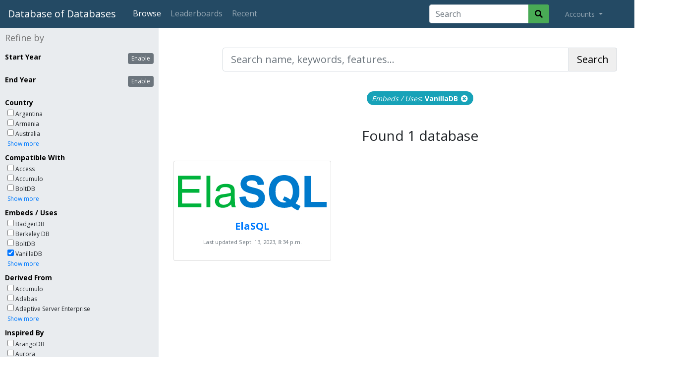

--- FILE ---
content_type: text/html; charset=utf-8
request_url: https://dbdb.io/browse?embeds=vanilladb
body_size: 18219
content:
<!DOCTYPE html>
<html lang="en">
<head>
    <meta charset="UTF-8">
    <title>Browse - Database of Databases</title>
    <meta name="viewport" content="width=device-width, initial-scale=1">
    
    <link href="/static/core/images/favicon.ico" rel="shortcut icon" type="image/png" />
    <link rel="apple-touch-icon" sizes="32x32" href="/static/core/images/dbdb_io-32x32.png">
    <link rel="apple-touch-icon" sizes="90x90" href="/static/core/images/dbdb_io-90x90.png">
    <link rel="apple-touch-icon" sizes="180x180" href="/static/core/images/dbdb_io-180x180.png">

    <link rel="stylesheet" type="text/css" href="https://fonts.googleapis.com/css?family=Open+Sans:400,300,700,800">
    <link rel="stylesheet" href="//use.fontawesome.com/releases/v5.9.0/css/all.css">
    <link rel="stylesheet" type="text/css" href="//maxcdn.bootstrapcdn.com/bootstrap/4.0.0/css/bootstrap.min.css" integrity="sha384-Gn5384xqQ1aoWXA+058RXPxPg6fy4IWvTNh0E263XmFcJlSAwiGgFAW/dAiS6JXm" crossorigin="anonymous">
    <link rel="stylesheet" type="text/css" href="/static/lib/css/bootstrap-select.css">
    <link rel="stylesheet" type="text/css" href="/static/core/css/base.css?v=2">
    <link rel="stylesheet" type="text/css" href="/static/core/css/jquery.auto-complete.css">

    <meta property="og:site_name" content="Database of Databases" />
    <meta property="og:url" content="https://dbdb.io/browse" />
    <meta name="twitter:url" content="https://dbdb.io/browse" />
    
    <meta name="twitter:card" content="summary" />
    <meta property="og:title" content="Database of Databases" />
    <meta property="og:description" content="The on-line encyclopedia of databases systems from Carnegie Mellon University." />
    <meta property="og:image" content="https://dbdb.io/static/core/images/dbdb_io_twitter.png" />
    <meta name="twitter:title" content="Database of Databases" />
    <meta name="twitter:description" content="Encyclopedia of databases systems from Carnegie Mellon University. Curated by @andy_pavlo" />
    <meta name="twitter:image" content="https://dbdb.io/static/core/images/dbdb_io_twitter.png" />
    

    
<link rel="stylesheet" type="text/css" href="/static/lib/css/nouislider.min.css">
<style>
#content { padding:40px 0; }

nav.letters { text-align: center; }
nav.letters.no-results { display:table; width:100%; vertical-align:center; }
nav.letters.no-results div.letters { display:table-cell; height: 75vh; text-align: center; vertical-align:middle; }

form.main-search > div.filters > div.filter-group-range { margin-bottom:30px; }
form.main-search > div.filters > div.filter-group-range > h3 { font-weight:bold; margin-bottom:15px; }
form.main-search > div.filters > div.filter-group-range > h3 span.years { display:none; font-size:0.85em; font-weight:normal; padding-left:0.5em; }
form.main-search > div.filters > div.filter-group-range > h3 span.years var { font-style:normal; }
form.main-search > div.filters > div.filter-group-range > h3 button.btn { float:right; font-size:12px; padding:1px 6px; }
form.main-search > div.filters > div.filter-group-range > h3 button.btn-apply { background-color:#49AA55; color:#fff; display:none; margin-right:5px; }
form.main-search > div.filters > div.filter-group-range > h3 button.btn-toggle { background-color:#6c757d; color:#fff; }
form.main-search > div.filters > div.filter-group-range.active > h3 button.btn-toggle { background-color:#244A64; }
form.main-search > div.filters > div.filter-group-range.active > h3 span.years { display:inline; }
form.main-search > div.filters > div.filter-group-range.changed > h3 button.btn-apply { display:inline; }
form.main-search > div.filters > div.filter-group-range > div.range-container { padding:0 20px; }
form.main-search > div.filters > div.filter-group-range > div.range-container .noUi-connect { background-color:#007bff; }

div.search-badges { margin: 40px auto 40px auto; text-align:center; width: 80%; }
div.search-badges a.badge { font-size:100%; line-height: 1.5; padding-right: .75em; padding-left: .75em; }
div.search-badges a.badge em { font-weight: normal; }

div.results { min-height: 60vh; padding:40px 40px 30px 40px; }
div.results div.version { margin-bottom:20px; max-width:800px; }
div.results div.version h3 { font-size:20px; margin:0; }
div.results div.version cite { color:#006621; font-size:13px; font-style:normal; }
div.results div.version p { margin:0; }

#filter_modal { }
#filter_modal form.modal-content div.modal-body { align-items:stretch; border-radius:0px; flex-direction:row; flex-wrap:nowrap; display:flex; height:60vh; padding:0; }
#filter_modal form.modal-content div.modal-body ul.nav-tabs { display:block; overflow-y:scroll; width:200px; }
#filter_modal form.modal-content div.modal-body ul.nav-tabs li { border-bottom:1px solid #ddd; display:block; }
#filter_modal form.modal-content div.modal-body ul.nav-tabs li a { color:#555; display:block; font-size:13px; font-weight:bold; padding:10px 0px 10px 30px; }
#filter_modal form.modal-content div.modal-body ul.nav-tabs li a.active { background-color:#DDDDDD; }
#filter_modal form.modal-content div.modal-body ul.nav-tabs li a:hover { color:#0645BA; text-decoration:none; }
#filter_modal form.modal-content div.modal-body div.tab-content { display:block; flex-grow:1; overflow-y:auto; padding:30px 30px; width:400px; }
#filter_modal form.modal-content div.modal-body div.tab-content ul.checkbox-list { list-style-type:none; margin:0; padding:0; }
#filter_modal form.modal-content div.modal-footer { padding:0.5rem 1rem; }
</style>

</head>
<body>
<nav class="navbar navbar-expand-lg navbar-dark">
    <a class="navbar-brand" href="/">Database of Databases</a>

    <button class="navbar-toggler" type="button" data-toggle="collapse" data-target="#navbarSupportedContent" aria-controls="navbarSupportedContent" aria-expanded="false" aria-label="Toggle navigation">
        <span class="navbar-toggler-icon"></span>
    </button>

    <div class="collapse navbar-collapse" id="navbarSupportedContent">
        <ul class="navbar-nav mr-auto">
        <li class="nav-item active">
                <a class="nav-link btn btn-outline-secondary" href="/browse">Browse</a>
            </li>
            <li class="nav-item">
                <a class="nav-link btn btn-outline-secondary" href="/stats">Leaderboards</a>
            </li>
            <li class="nav-item">
                <a class="nav-link btn btn-outline-secondary" href="/recent">Recent</a>
            </li>
            
            
        </ul>

        
        <form action="/browse" method="GET" id="topsearch" class="form-inline form-search my-2 my-lg-0 mr-4">
            <div class="input-group">
                <input type="search" class="form-control" placeholder="Search" aria-label="Search" id="top-searchbox" name="q" value="">
                <div class="input-group-append">
                    <button class="btn" type="submit">
                        <i class="fas fa-search"></i>
                    </button>
                </div>
            </div>
        </form>
        

        <ul class="navbar-nav my-2 my-lg-0 mr-4">
            <li class="nav-item dropdown">
                <a class="nav-link dropdown-toggle" href="#" id="navbarDropdown" role="button" data-toggle="dropdown" aria-haspopup="true" aria-expanded="false">
                    
                    Accounts
                    
                </a>

                
                <div class="dropdown-menu" aria-labelledby="navbarDropdown">
                    <a class="dropdown-item" href="/login/">Login</a>
                    <!-- <div class="dropdown-divider"></div> -->
                    <!-- <a class="dropdown-item" href="/user/create">Create Account</a> -->
                </div>
                
            </li>
        </ul>
    </div>
</nav>


<form id="mainsearch" class="main main-search">

    <div class="filters">

        <h2>Refine by</h2>

        <div class="filter-group filter-group-range" id="start_year" data-min="1964" data-max="2025">
            <h3>
                Start Year
                <span class="years">(<var for="min"></var> &ndash; <var for="max"></var>)</span>
                <button type="button" class="btn btn-xs btn-toggle"></button>
                <button type="submit" class="btn btn-xs btn-apply">Apply</button>
            </h3>
            <div class="range-container">
                <div class="range"></div>
            </div>
            <input type="hidden" name="start-min" for="min" value="" />
            <input type="hidden" name="start-max" for="max" value="" />
        </div>

        <div class="filter-group filter-group-range" id="end_year" data-min="1978" data-max="2025">
            <h3>
                End Year
                <span class="years">(<var for="min"></var> &ndash; <var for="max"></var>)</span>
                <button type="button" class="btn btn-xs btn-toggle"></button>
                <button type="submit" class="btn btn-xs btn-apply">Apply</button>
            </h3>
            <div class="range-container">
                <div class="range"></div>
            </div>
            <input type="hidden" name="end-min" for="min" value="" />
            <input type="hidden" name="end-max" for="max" value="" />
        </div>

        
        <div class="filter-group" id="filtergroup_country">

            <h3>
                Country

                <a href="javascript:;" class="clear" title="clear selected"><i class="fas fa-eraser"></i> clear </a>
            </h3>

            <ul>
                
                <li ><label><input type="checkbox" name="country" value="AR" > Argentina</label></li>
                
                <li ><label><input type="checkbox" name="country" value="AM" > Armenia</label></li>
                
                <li ><label><input type="checkbox" name="country" value="AU" > Australia</label></li>
                
                <li class="more"><label><input type="checkbox" name="country" value="AT" > Austria</label></li>
                
                <li class="more"><label><input type="checkbox" name="country" value="BD" > Bangladesh</label></li>
                
                <li class="more"><label><input type="checkbox" name="country" value="BY" > Belarus</label></li>
                
                <li class="more"><label><input type="checkbox" name="country" value="BE" > Belgium</label></li>
                
                <li class="more"><label><input type="checkbox" name="country" value="BR" > Brazil</label></li>
                
                <li class="more"><label><input type="checkbox" name="country" value="BG" > Bulgaria</label></li>
                
                <li class="more"><label><input type="checkbox" name="country" value="CA" > Canada</label></li>
                
                <li class="more"><label><input type="checkbox" name="country" value="CL" > Chile</label></li>
                
                <li class="more"><label><input type="checkbox" name="country" value="CN" > China</label></li>
                
                <li class="more"><label><input type="checkbox" name="country" value="CO" > Colombia</label></li>
                
                <li class="more"><label><input type="checkbox" name="country" value="HR" > Croatia</label></li>
                
                <li class="more"><label><input type="checkbox" name="country" value="CY" > Cyprus</label></li>
                
                <li class="more"><label><input type="checkbox" name="country" value="CZ" > Czechia</label></li>
                
                <li class="more"><label><input type="checkbox" name="country" value="DK" > Denmark</label></li>
                
                <li class="more"><label><input type="checkbox" name="country" value="EG" > Egypt</label></li>
                
                <li class="more"><label><input type="checkbox" name="country" value="EE" > Estonia</label></li>
                
                <li class="more"><label><input type="checkbox" name="country" value="FI" > Finland</label></li>
                
                <li class="more"><label><input type="checkbox" name="country" value="FR" > France</label></li>
                
                <li class="more"><label><input type="checkbox" name="country" value="DE" > Germany</label></li>
                
                <li class="more"><label><input type="checkbox" name="country" value="GR" > Greece</label></li>
                
                <li class="more"><label><input type="checkbox" name="country" value="HK" > Hong Kong</label></li>
                
                <li class="more"><label><input type="checkbox" name="country" value="HU" > Hungary</label></li>
                
                <li class="more"><label><input type="checkbox" name="country" value="IN" > India</label></li>
                
                <li class="more"><label><input type="checkbox" name="country" value="IE" > Ireland</label></li>
                
                <li class="more"><label><input type="checkbox" name="country" value="IL" > Israel</label></li>
                
                <li class="more"><label><input type="checkbox" name="country" value="IT" > Italy</label></li>
                
                <li class="more"><label><input type="checkbox" name="country" value="JP" > Japan</label></li>
                
                <li class="more"><label><input type="checkbox" name="country" value="KZ" > Kazakhstan</label></li>
                
                <li class="more"><label><input type="checkbox" name="country" value="LV" > Latvia</label></li>
                
                <li class="more"><label><input type="checkbox" name="country" value="NL" > Netherlands</label></li>
                
                <li class="more"><label><input type="checkbox" name="country" value="NZ" > New Zealand</label></li>
                
                <li class="more"><label><input type="checkbox" name="country" value="NG" > Nigeria</label></li>
                
                <li class="more"><label><input type="checkbox" name="country" value="NO" > Norway</label></li>
                
                <li class="more"><label><input type="checkbox" name="country" value="PE" > Peru</label></li>
                
                <li class="more"><label><input type="checkbox" name="country" value="PL" > Poland</label></li>
                
                <li class="more"><label><input type="checkbox" name="country" value="PT" > Portugal</label></li>
                
                <li class="more"><label><input type="checkbox" name="country" value="RO" > Romania</label></li>
                
                <li class="more"><label><input type="checkbox" name="country" value="RU" > Russia</label></li>
                
                <li class="more"><label><input type="checkbox" name="country" value="RS" > Serbia</label></li>
                
                <li class="more"><label><input type="checkbox" name="country" value="SG" > Singapore</label></li>
                
                <li class="more"><label><input type="checkbox" name="country" value="SK" > Slovakia</label></li>
                
                <li class="more"><label><input type="checkbox" name="country" value="SI" > Slovenia</label></li>
                
                <li class="more"><label><input type="checkbox" name="country" value="ZA" > South Africa</label></li>
                
                <li class="more"><label><input type="checkbox" name="country" value="KR" > South Korea</label></li>
                
                <li class="more"><label><input type="checkbox" name="country" value="ES" > Spain</label></li>
                
                <li class="more"><label><input type="checkbox" name="country" value="SE" > Sweden</label></li>
                
                <li class="more"><label><input type="checkbox" name="country" value="CH" > Switzerland</label></li>
                
                <li class="more"><label><input type="checkbox" name="country" value="TW" > Taiwan</label></li>
                
                <li class="more"><label><input type="checkbox" name="country" value="TN" > Tunisia</label></li>
                
                <li class="more"><label><input type="checkbox" name="country" value="TR" > Turkey</label></li>
                
                <li class="more"><label><input type="checkbox" name="country" value="UA" > Ukraine</label></li>
                
                <li class="more"><label><input type="checkbox" name="country" value="AE" > United Arab Emirates</label></li>
                
                <li class="more"><label><input type="checkbox" name="country" value="GB" > United Kingdom</label></li>
                
                <li class="more"><label><input type="checkbox" name="country" value="US" > United States of America</label></li>
                

                
                <li class="see-more">
                    <a href="javascript:;">Show more</a>
                </li>
                

            </ul>

        </div>
        
        <div class="filter-group" id="filtergroup_compatible">

            <h3>
                Compatible With

                <a href="javascript:;" class="clear" title="clear selected"><i class="fas fa-eraser"></i> clear </a>
            </h3>

            <ul>
                
                <li ><label><input type="checkbox" name="compatible" value="access" > Access</label></li>
                
                <li ><label><input type="checkbox" name="compatible" value="accumulo" > Accumulo</label></li>
                
                <li ><label><input type="checkbox" name="compatible" value="boltdb" > BoltDB</label></li>
                
                <li class="more"><label><input type="checkbox" name="compatible" value="cache" > Caché</label></li>
                
                <li class="more"><label><input type="checkbox" name="compatible" value="cassandra" > Cassandra</label></li>
                
                <li class="more"><label><input type="checkbox" name="compatible" value="clickhouse" > ClickHouse</label></li>
                
                <li class="more"><label><input type="checkbox" name="compatible" value="couchdb" > CouchDB</label></li>
                
                <li class="more"><label><input type="checkbox" name="compatible" value="dgraph" > DGraph</label></li>
                
                <li class="more"><label><input type="checkbox" name="compatible" value="datascript" > DataScript</label></li>
                
                <li class="more"><label><input type="checkbox" name="compatible" value="datomic" > Datomic</label></li>
                
                <li class="more"><label><input type="checkbox" name="compatible" value="db2" > Db2</label></li>
                
                <li class="more"><label><input type="checkbox" name="compatible" value="dynamodb" > DynamoDB</label></li>
                
                <li class="more"><label><input type="checkbox" name="compatible" value="echodb" > EchoDB</label></li>
                
                <li class="more"><label><input type="checkbox" name="compatible" value="elasticsearch" > Elasticsearch</label></li>
                
                <li class="more"><label><input type="checkbox" name="compatible" value="foundationdb" > FoundationDB</label></li>
                
                <li class="more"><label><input type="checkbox" name="compatible" value="foxpro" > FoxPro</label></li>
                
                <li class="more"><label><input type="checkbox" name="compatible" value="greenplum" > Greenplum</label></li>
                
                <li class="more"><label><input type="checkbox" name="compatible" value="hbase" > HBase</label></li>
                
                <li class="more"><label><input type="checkbox" name="compatible" value="hive" > Hive</label></li>
                
                <li class="more"><label><input type="checkbox" name="compatible" value="hypersql" > HyperSQL</label></li>
                
                <li class="more"><label><input type="checkbox" name="compatible" value="impala" > Impala</label></li>
                
                <li class="more"><label><input type="checkbox" name="compatible" value="influxdb" > InfluxDB</label></li>
                
                <li class="more"><label><input type="checkbox" name="compatible" value="informix" > Informix</label></li>
                
                <li class="more"><label><input type="checkbox" name="compatible" value="kudu" > Kudu</label></li>
                
                <li class="more"><label><input type="checkbox" name="compatible" value="leveldb" > LevelDB</label></li>
                
                <li class="more"><label><input type="checkbox" name="compatible" value="lokijs" > LokiJS</label></li>
                
                <li class="more"><label><input type="checkbox" name="compatible" value="mariadb" > MariaDB</label></li>
                
                <li class="more"><label><input type="checkbox" name="compatible" value="memcached" > Memcached</label></li>
                
                <li class="more"><label><input type="checkbox" name="compatible" value="mongodb" > MongoDB</label></li>
                
                <li class="more"><label><input type="checkbox" name="compatible" value="mysql" > MySQL</label></li>
                
                <li class="more"><label><input type="checkbox" name="compatible" value="neo4j" > Neo4j</label></li>
                
                <li class="more"><label><input type="checkbox" name="compatible" value="oracle-rdbms" > Oracle RDBMS</label></li>
                
                <li class="more"><label><input type="checkbox" name="compatible" value="pinot" > Pinot</label></li>
                
                <li class="more"><label><input type="checkbox" name="compatible" value="postgresql" > PostgreSQL</label></li>
                
                <li class="more"><label><input type="checkbox" name="compatible" value="prestodb" > PrestoDB</label></li>
                
                <li class="more"><label><input type="checkbox" name="compatible" value="prometheus" > Prometheus</label></li>
                
                <li class="more"><label><input type="checkbox" name="compatible" value="redis" > Redis</label></li>
                
                <li class="more"><label><input type="checkbox" name="compatible" value="redshift" > Redshift</label></li>
                
                <li class="more"><label><input type="checkbox" name="compatible" value="rocksdb" > RocksDB</label></li>
                
                <li class="more"><label><input type="checkbox" name="compatible" value="rxdb" > RxDB</label></li>
                
                <li class="more"><label><input type="checkbox" name="compatible" value="sql-server" > SQL Server</label></li>
                
                <li class="more"><label><input type="checkbox" name="compatible" value="sqlite" > SQLite</label></li>
                
                <li class="more"><label><input type="checkbox" name="compatible" value="sesame" > Sesame</label></li>
                
                <li class="more"><label><input type="checkbox" name="compatible" value="solr" > Solr</label></li>
                
                <li class="more"><label><input type="checkbox" name="compatible" value="spark-sql" > Spark SQL</label></li>
                
                <li class="more"><label><input type="checkbox" name="compatible" value="tikv" > TiKV</label></li>
                
                <li class="more"><label><input type="checkbox" name="compatible" value="zodb" > ZODB</label></li>
                
                <li class="more"><label><input type="checkbox" name="compatible" value="dbase" > dBASE</label></li>
                

                
                <li class="see-more">
                    <a href="javascript:;">Show more</a>
                </li>
                

            </ul>

        </div>
        
        <div class="filter-group" id="filtergroup_embeds">

            <h3>
                Embeds / Uses

                <a href="javascript:;" class="clear" title="clear selected"><i class="fas fa-eraser"></i> clear </a>
            </h3>

            <ul>
                
                <li ><label><input type="checkbox" name="embeds" value="badgerdb" > BadgerDB</label></li>
                
                <li ><label><input type="checkbox" name="embeds" value="berkeley-db" > Berkeley DB</label></li>
                
                <li ><label><input type="checkbox" name="embeds" value="boltdb" > BoltDB</label></li>
                
                <li class="more"><label><input type="checkbox" name="embeds" value="buntdb" > BuntDB</label></li>
                
                <li class="more"><label><input type="checkbox" name="embeds" value="cassandra" > Cassandra</label></li>
                
                <li class="more"><label><input type="checkbox" name="embeds" value="clickhouse" > ClickHouse</label></li>
                
                <li class="more"><label><input type="checkbox" name="embeds" value="cloud-bigtable" > Cloud BigTable</label></li>
                
                <li class="more"><label><input type="checkbox" name="embeds" value="cloud-spanner" > Cloud Spanner</label></li>
                
                <li class="more"><label><input type="checkbox" name="embeds" value="cockroachdb" > CockroachDB</label></li>
                
                <li class="more"><label><input type="checkbox" name="embeds" value="couchdb" > CouchDB</label></li>
                
                <li class="more"><label><input type="checkbox" name="embeds" value="datafusion" > DataFusion</label></li>
                
                <li class="more"><label><input type="checkbox" name="embeds" value="duckdb" > DuckDB</label></li>
                
                <li class="more"><label><input type="checkbox" name="embeds" value="echodb" > EchoDB</label></li>
                
                <li class="more"><label><input type="checkbox" name="embeds" value="elasticsearch" > Elasticsearch</label></li>
                
                <li class="more"><label><input type="checkbox" name="embeds" value="event-store" > Event Store</label></li>
                
                <li class="more"><label><input type="checkbox" name="embeds" value="forestdb" > ForestDB</label></li>
                
                <li class="more"><label><input type="checkbox" name="embeds" value="foundationdb" > FoundationDB</label></li>
                
                <li class="more"><label><input type="checkbox" name="embeds" value="hbase" > HBase</label></li>
                
                <li class="more"><label><input type="checkbox" name="embeds" value="hadoop" > Hadoop</label></li>
                
                <li class="more"><label><input type="checkbox" name="embeds" value="hive" > Hive</label></li>
                
                <li class="more"><label><input type="checkbox" name="embeds" value="hypersql" > HyperSQL</label></li>
                
                <li class="more"><label><input type="checkbox" name="embeds" value="kyoto-cabinet" > Kyoto Cabinet</label></li>
                
                <li class="more"><label><input type="checkbox" name="embeds" value="lmdb" > LMDB</label></li>
                
                <li class="more"><label><input type="checkbox" name="embeds" value="ledisdb" > LedisDB</label></li>
                
                <li class="more"><label><input type="checkbox" name="embeds" value="leveldb" > LevelDB</label></li>
                
                <li class="more"><label><input type="checkbox" name="embeds" value="lokijs" > LokiJS</label></li>
                
                <li class="more"><label><input type="checkbox" name="embeds" value="lucene" > Lucene</label></li>
                
                <li class="more"><label><input type="checkbox" name="embeds" value="mariadb" > MariaDB</label></li>
                
                <li class="more"><label><input type="checkbox" name="embeds" value="mongodb" > MongoDB</label></li>
                
                <li class="more"><label><input type="checkbox" name="embeds" value="mysql" > MySQL</label></li>
                
                <li class="more"><label><input type="checkbox" name="embeds" value="orbitdb" > OrbitDB</label></li>
                
                <li class="more"><label><input type="checkbox" name="embeds" value="pebble" > Pebble</label></li>
                
                <li class="more"><label><input type="checkbox" name="embeds" value="postgresql" > PostgreSQL</label></li>
                
                <li class="more"><label><input type="checkbox" name="embeds" value="pouchdb" > PouchDB</label></li>
                
                <li class="more"><label><input type="checkbox" name="embeds" value="redis" > Redis</label></li>
                
                <li class="more"><label><input type="checkbox" name="embeds" value="rocksdb" > RocksDB</label></li>
                
                <li class="more"><label><input type="checkbox" name="embeds" value="sql-anywhere" > SQL Anywhere</label></li>
                
                <li class="more"><label><input type="checkbox" name="embeds" value="sql-server" > SQL Server</label></li>
                
                <li class="more"><label><input type="checkbox" name="embeds" value="sqlite" > SQLite</label></li>
                
                <li class="more"><label><input type="checkbox" name="embeds" value="scylla" > Scylla</label></li>
                
                <li class="more"><label><input type="checkbox" name="embeds" value="shore" > Shore</label></li>
                
                <li class="more"><label><input type="checkbox" name="embeds" value="sled" > Sled</label></li>
                
                <li class="more"><label><input type="checkbox" name="embeds" value="solr" > Solr</label></li>
                
                <li class="more"><label><input type="checkbox" name="embeds" value="sophia" > Sophia</label></li>
                
                <li class="more"><label><input type="checkbox" name="embeds" value="spark-sql" > Spark SQL</label></li>
                
                <li class="more"><label><input type="checkbox" name="embeds" value="tantivy" > Tantivy</label></li>
                
                <li class="more"><label><input type="checkbox" name="embeds" value="tikv" > TiKV</label></li>
                
                <li class="more"><label><input type="checkbox" name="embeds" value="tokyo-cabinet" > Tokyo Cabinet</label></li>
                
                <li ><label><input type="checkbox" name="embeds" value="vanilladb" checked="checked"> VanillaDB</label></li>
                
                <li class="more"><label><input type="checkbox" name="embeds" value="wiredtiger" > WiredTiger</label></li>
                
                <li class="more"><label><input type="checkbox" name="embeds" value="zookeeper" > Zookeeper</label></li>
                
                <li class="more"><label><input type="checkbox" name="embeds" value="bbolt" > bbolt</label></li>
                
                <li class="more"><label><input type="checkbox" name="embeds" value="etcd" > etcd</label></li>
                

                
                <li class="see-more">
                    <a href="javascript:;">Show more</a>
                </li>
                

            </ul>

        </div>
        
        <div class="filter-group" id="filtergroup_derived">

            <h3>
                Derived From

                <a href="javascript:;" class="clear" title="clear selected"><i class="fas fa-eraser"></i> clear </a>
            </h3>

            <ul>
                
                <li ><label><input type="checkbox" name="derived" value="accumulo" > Accumulo</label></li>
                
                <li ><label><input type="checkbox" name="derived" value="adabas" > Adabas</label></li>
                
                <li ><label><input type="checkbox" name="derived" value="adaptive-server-enterprise" > Adaptive Server Enterprise</label></li>
                
                <li class="more"><label><input type="checkbox" name="derived" value="agatedb" > AgateDB</label></li>
                
                <li class="more"><label><input type="checkbox" name="derived" value="agensgraph" > AgensGraph</label></li>
                
                <li class="more"><label><input type="checkbox" name="derived" value="alasql" > AlaSQL</label></li>
                
                <li class="more"><label><input type="checkbox" name="derived" value="boltdb" > BoltDB</label></li>
                
                <li class="more"><label><input type="checkbox" name="derived" value="btrieve" > Btrieve</label></li>
                
                <li class="more"><label><input type="checkbox" name="derived" value="cassandra" > Cassandra</label></li>
                
                <li class="more"><label><input type="checkbox" name="derived" value="citus" > Citus</label></li>
                
                <li class="more"><label><input type="checkbox" name="derived" value="clickhouse" > ClickHouse</label></li>
                
                <li class="more"><label><input type="checkbox" name="derived" value="cloud-bigtable" > Cloud BigTable</label></li>
                
                <li class="more"><label><input type="checkbox" name="derived" value="coherence" > Coherence</label></li>
                
                <li class="more"><label><input type="checkbox" name="derived" value="couchdb" > CouchDB</label></li>
                
                <li class="more"><label><input type="checkbox" name="derived" value="dgraph" > DGraph</label></li>
                
                <li class="more"><label><input type="checkbox" name="derived" value="datascript" > DataScript</label></li>
                
                <li class="more"><label><input type="checkbox" name="derived" value="db2" > Db2</label></li>
                
                <li class="more"><label><input type="checkbox" name="derived" value="derby" > Derby</label></li>
                
                <li class="more"><label><input type="checkbox" name="derived" value="doris" > Doris</label></li>
                
                <li class="more"><label><input type="checkbox" name="derived" value="elasticsearch" > Elasticsearch</label></li>
                
                <li class="more"><label><input type="checkbox" name="derived" value="faster" > FASTER</label></li>
                
                <li class="more"><label><input type="checkbox" name="derived" value="fastdb" > FastDB</label></li>
                
                <li class="more"><label><input type="checkbox" name="derived" value="firebird" > Firebird</label></li>
                
                <li class="more"><label><input type="checkbox" name="derived" value="foxpro" > FoxPro</label></li>
                
                <li class="more"><label><input type="checkbox" name="derived" value="gemfire" > GemFire</label></li>
                
                <li class="more"><label><input type="checkbox" name="derived" value="gigabase" > GigaBASE</label></li>
                
                <li class="more"><label><input type="checkbox" name="derived" value="greenplum" > Greenplum</label></li>
                
                <li class="more"><label><input type="checkbox" name="derived" value="gridgain" > GridGain</label></li>
                
                <li class="more"><label><input type="checkbox" name="derived" value="h-store" > H-Store</label></li>
                
                <li class="more"><label><input type="checkbox" name="derived" value="h2" > H2</label></li>
                
                <li class="more"><label><input type="checkbox" name="derived" value="hawq" > HAWQ</label></li>
                
                <li class="more"><label><input type="checkbox" name="derived" value="hbase" > HBase</label></li>
                
                <li class="more"><label><input type="checkbox" name="derived" value="hazelcast" > Hazelcast</label></li>
                
                <li class="more"><label><input type="checkbox" name="derived" value="hive" > Hive</label></li>
                
                <li class="more"><label><input type="checkbox" name="derived" value="hypersql" > HyperSQL</label></li>
                
                <li class="more"><label><input type="checkbox" name="derived" value="hyrise" > Hyrise</label></li>
                
                <li class="more"><label><input type="checkbox" name="derived" value="impala" > Impala</label></li>
                
                <li class="more"><label><input type="checkbox" name="derived" value="informix" > Informix</label></li>
                
                <li class="more"><label><input type="checkbox" name="derived" value="ingres" > Ingres</label></li>
                
                <li class="more"><label><input type="checkbox" name="derived" value="interbase" > InterBase</label></li>
                
                <li class="more"><label><input type="checkbox" name="derived" value="kairosdb" > KairosDB</label></li>
                
                <li class="more"><label><input type="checkbox" name="derived" value="kubl" > Kubl</label></li>
                
                <li class="more"><label><input type="checkbox" name="derived" value="kudu" > Kudu</label></li>
                
                <li class="more"><label><input type="checkbox" name="derived" value="lmdb" > LMDB</label></li>
                
                <li class="more"><label><input type="checkbox" name="derived" value="leveldb" > LevelDB</label></li>
                
                <li class="more"><label><input type="checkbox" name="derived" value="lokijs" > LokiJS</label></li>
                
                <li class="more"><label><input type="checkbox" name="derived" value="mapdb" > MapDB</label></li>
                
                <li class="more"><label><input type="checkbox" name="derived" value="mariadb" > MariaDB</label></li>
                
                <li class="more"><label><input type="checkbox" name="derived" value="maxdb" > MaxDB</label></li>
                
                <li class="more"><label><input type="checkbox" name="derived" value="memcached" > Memcached</label></li>
                
                <li class="more"><label><input type="checkbox" name="derived" value="monetdb" > MonetDB</label></li>
                
                <li class="more"><label><input type="checkbox" name="derived" value="mongodb" > MongoDB</label></li>
                
                <li class="more"><label><input type="checkbox" name="derived" value="mysql" > MySQL</label></li>
                
                <li class="more"><label><input type="checkbox" name="derived" value="ndb-cluster" > NDB Cluster</label></li>
                
                <li class="more"><label><input type="checkbox" name="derived" value="neo4j" > Neo4j</label></li>
                
                <li class="more"><label><input type="checkbox" name="derived" value="noms" > Noms</label></li>
                
                <li class="more"><label><input type="checkbox" name="derived" value="nonstop-sql" > NonStop SQL</label></li>
                
                <li class="more"><label><input type="checkbox" name="derived" value="osisoft-pi" > OSIsoft PI</label></li>
                
                <li class="more"><label><input type="checkbox" name="derived" value="orientdb" > OrientDB</label></li>
                
                <li class="more"><label><input type="checkbox" name="derived" value="ptime" > P*TIME</label></li>
                
                <li class="more"><label><input type="checkbox" name="derived" value="paraccel" > ParAccel</label></li>
                
                <li class="more"><label><input type="checkbox" name="derived" value="percona-server" > Percona Server</label></li>
                
                <li class="more"><label><input type="checkbox" name="derived" value="pilosa" > Pilosa</label></li>
                
                <li class="more"><label><input type="checkbox" name="derived" value="postgresql" > PostgreSQL</label></li>
                
                <li class="more"><label><input type="checkbox" name="derived" value="prestodb" > PrestoDB</label></li>
                
                <li class="more"><label><input type="checkbox" name="derived" value="redis" > Redis</label></li>
                
                <li class="more"><label><input type="checkbox" name="derived" value="redisgraph" > RedisGraph</label></li>
                
                <li class="more"><label><input type="checkbox" name="derived" value="riak" > Riak</label></li>
                
                <li class="more"><label><input type="checkbox" name="derived" value="rocksdb" > RocksDB</label></li>
                
                <li class="more"><label><input type="checkbox" name="derived" value="sql-anywhere" > SQL Anywhere</label></li>
                
                <li class="more"><label><input type="checkbox" name="derived" value="sql-server" > SQL Server</label></li>
                
                <li class="more"><label><input type="checkbox" name="derived" value="sqlite" > SQLite</label></li>
                
                <li class="more"><label><input type="checkbox" name="derived" value="sesame" > Sesame</label></li>
                
                <li class="more"><label><input type="checkbox" name="derived" value="shore" > Shore</label></li>
                
                <li class="more"><label><input type="checkbox" name="derived" value="solr" > Solr</label></li>
                
                <li class="more"><label><input type="checkbox" name="derived" value="spark-sql" > Spark SQL</label></li>
                
                <li class="more"><label><input type="checkbox" name="derived" value="sphinx" > Sphinx</label></li>
                
                <li class="more"><label><input type="checkbox" name="derived" value="system-r" > System R</label></li>
                
                <li class="more"><label><input type="checkbox" name="derived" value="tidb" > TiDB</label></li>
                
                <li class="more"><label><input type="checkbox" name="derived" value="tikv" > TiKV</label></li>
                
                <li class="more"><label><input type="checkbox" name="derived" value="tiledb" > TileDB</label></li>
                
                <li class="more"><label><input type="checkbox" name="derived" value="titan" > Titan</label></li>
                
                <li class="more"><label><input type="checkbox" name="derived" value="tokyo-cabinet" > Tokyo Cabinet</label></li>
                
                <li class="more"><label><input type="checkbox" name="derived" value="tokyo-tyrant" > Tokyo Tyrant</label></li>
                
                <li class="more"><label><input type="checkbox" name="derived" value="trafodion" > Trafodion</label></li>
                
                <li class="more"><label><input type="checkbox" name="derived" value="umbra" > Umbra</label></li>
                
                <li class="more"><label><input type="checkbox" name="derived" value="vearch" > Vearch</label></li>
                
                <li class="more"><label><input type="checkbox" name="derived" value="vitess" > Vitess</label></li>
                
                <li class="more"><label><input type="checkbox" name="derived" value="cdb" > cdb</label></li>
                
                <li class="more"><label><input type="checkbox" name="derived" value="ksqldb" > ksqlDB</label></li>
                

                
                <li class="see-more">
                    <a href="javascript:;">Show more</a>
                </li>
                

            </ul>

        </div>
        
        <div class="filter-group" id="filtergroup_inspired">

            <h3>
                Inspired By

                <a href="javascript:;" class="clear" title="clear selected"><i class="fas fa-eraser"></i> clear </a>
            </h3>

            <ul>
                
                <li ><label><input type="checkbox" name="inspired" value="arangodb" > ArangoDB</label></li>
                
                <li ><label><input type="checkbox" name="inspired" value="aurora" > Aurora</label></li>
                
                <li ><label><input type="checkbox" name="inspired" value="berkeley-db" > Berkeley DB</label></li>
                
                <li class="more"><label><input type="checkbox" name="inspired" value="bigquery" > BigQuery</label></li>
                
                <li class="more"><label><input type="checkbox" name="inspired" value="bitcask" > Bitcask</label></li>
                
                <li class="more"><label><input type="checkbox" name="inspired" value="c-store" > C-Store</label></li>
                
                <li class="more"><label><input type="checkbox" name="inspired" value="calvin" > Calvin</label></li>
                
                <li class="more"><label><input type="checkbox" name="inspired" value="cassandra" > Cassandra</label></li>
                
                <li class="more"><label><input type="checkbox" name="inspired" value="chroma" > Chroma</label></li>
                
                <li class="more"><label><input type="checkbox" name="inspired" value="clickhouse" > ClickHouse</label></li>
                
                <li class="more"><label><input type="checkbox" name="inspired" value="cloud-bigtable" > Cloud BigTable</label></li>
                
                <li class="more"><label><input type="checkbox" name="inspired" value="cloud-spanner" > Cloud Spanner</label></li>
                
                <li class="more"><label><input type="checkbox" name="inspired" value="couchdb" > CouchDB</label></li>
                
                <li class="more"><label><input type="checkbox" name="inspired" value="datascript" > DataScript</label></li>
                
                <li class="more"><label><input type="checkbox" name="inspired" value="datomic" > Datomic</label></li>
                
                <li class="more"><label><input type="checkbox" name="inspired" value="duckdb" > DuckDB</label></li>
                
                <li class="more"><label><input type="checkbox" name="inspired" value="dynamodb" > DynamoDB</label></li>
                
                <li class="more"><label><input type="checkbox" name="inspired" value="elasticsearch" > Elasticsearch</label></li>
                
                <li class="more"><label><input type="checkbox" name="inspired" value="faster" > FASTER</label></li>
                
                <li class="more"><label><input type="checkbox" name="inspired" value="gun" > GUN</label></li>
                
                <li class="more"><label><input type="checkbox" name="inspired" value="hbase" > HBase</label></li>
                
                <li class="more"><label><input type="checkbox" name="inspired" value="heavydb" > HeavyDB</label></li>
                
                <li class="more"><label><input type="checkbox" name="inspired" value="hekaton" > Hekaton</label></li>
                
                <li class="more"><label><input type="checkbox" name="inspired" value="hyper" > HyPer</label></li>
                
                <li class="more"><label><input type="checkbox" name="inspired" value="hypertable" > Hypertable</label></li>
                
                <li class="more"><label><input type="checkbox" name="inspired" value="impala" > Impala</label></li>
                
                <li class="more"><label><input type="checkbox" name="inspired" value="influxdb" > InfluxDB</label></li>
                
                <li class="more"><label><input type="checkbox" name="inspired" value="kdb" > Kdb+</label></li>
                
                <li class="more"><label><input type="checkbox" name="inspired" value="kinetica" > Kinetica</label></li>
                
                <li class="more"><label><input type="checkbox" name="inspired" value="lmdb" > LMDB</label></li>
                
                <li class="more"><label><input type="checkbox" name="inspired" value="leanstore" > LeanStore</label></li>
                
                <li class="more"><label><input type="checkbox" name="inspired" value="leveldb" > LevelDB</label></li>
                
                <li class="more"><label><input type="checkbox" name="inspired" value="lucene" > Lucene</label></li>
                
                <li class="more"><label><input type="checkbox" name="inspired" value="mariadb" > MariaDB</label></li>
                
                <li class="more"><label><input type="checkbox" name="inspired" value="model-204" > Model 204</label></li>
                
                <li class="more"><label><input type="checkbox" name="inspired" value="monetdb" > MonetDB</label></li>
                
                <li class="more"><label><input type="checkbox" name="inspired" value="mongodb" > MongoDB</label></li>
                
                <li class="more"><label><input type="checkbox" name="inspired" value="mysql" > MySQL</label></li>
                
                <li class="more"><label><input type="checkbox" name="inspired" value="neo4j" > Neo4j</label></li>
                
                <li class="more"><label><input type="checkbox" name="inspired" value="ocelot" > Ocelot</label></li>
                
                <li class="more"><label><input type="checkbox" name="inspired" value="orientdb" > OrientDB</label></li>
                
                <li class="more"><label><input type="checkbox" name="inspired" value="pinot" > Pinot</label></li>
                
                <li class="more"><label><input type="checkbox" name="inspired" value="prometheus" > Prometheus</label></li>
                
                <li class="more"><label><input type="checkbox" name="inspired" value="raima-database-manager" > Raima Database Manager</label></li>
                
                <li class="more"><label><input type="checkbox" name="inspired" value="redis" > Redis</label></li>
                
                <li class="more"><label><input type="checkbox" name="inspired" value="riak" > Riak</label></li>
                
                <li class="more"><label><input type="checkbox" name="inspired" value="rocksdb" > RocksDB</label></li>
                
                <li class="more"><label><input type="checkbox" name="inspired" value="sqlite" > SQLite</label></li>
                
                <li class="more"><label><input type="checkbox" name="inspired" value="ssdb" > SSDB</label></li>
                
                <li class="more"><label><input type="checkbox" name="inspired" value="scidb" > SciDB</label></li>
                
                <li class="more"><label><input type="checkbox" name="inspired" value="scylla" > Scylla</label></li>
                
                <li class="more"><label><input type="checkbox" name="inspired" value="silo" > Silo</label></li>
                
                <li class="more"><label><input type="checkbox" name="inspired" value="sphinx" > Sphinx</label></li>
                
                <li class="more"><label><input type="checkbox" name="inspired" value="system-r" > System R</label></li>
                
                <li class="more"><label><input type="checkbox" name="inspired" value="tinydb-berkeley" > TinyDB</label></li>
                
                <li class="more"><label><input type="checkbox" name="inspired" value="titan" > Titan</label></li>
                
                <li class="more"><label><input type="checkbox" name="inspired" value="titan-nosql" > Titan</label></li>
                
                <li class="more"><label><input type="checkbox" name="inspired" value="tokyo-cabinet" > Tokyo Cabinet</label></li>
                
                <li class="more"><label><input type="checkbox" name="inspired" value="xtdb" > XTDB</label></li>
                
                <li class="more"><label><input type="checkbox" name="inspired" value="etcd" > etcd</label></li>
                

                
                <li class="see-more">
                    <a href="javascript:;">Show more</a>
                </li>
                

            </ul>

        </div>
        
        <div class="filter-group" id="filtergroup_os">

            <h3>
                Operating System

                <a href="javascript:;" class="clear" title="clear selected"><i class="fas fa-eraser"></i> clear </a>
            </h3>

            <ul>
                
                <li ><label><input type="checkbox" name="os" value="aix" > AIX</label></li>
                
                <li ><label><input type="checkbox" name="os" value="all-os-with-java-vm" > All OS with Java VM</label></li>
                
                <li ><label><input type="checkbox" name="os" value="android" > Android</label></li>
                
                <li class="more"><label><input type="checkbox" name="os" value="bsd" > BSD</label></li>
                
                <li class="more"><label><input type="checkbox" name="os" value="cpm" > CP/M</label></li>
                
                <li class="more"><label><input type="checkbox" name="os" value="dos" > DOS</label></li>
                
                <li class="more"><label><input type="checkbox" name="os" value="hosted" > Hosted</label></li>
                
                <li class="more"><label><input type="checkbox" name="os" value="hp-ux" > HP-UX</label></li>
                
                <li class="more"><label><input type="checkbox" name="os" value="illumos" > Illumos</label></li>
                
                <li class="more"><label><input type="checkbox" name="os" value="ios" > iOS</label></li>
                
                <li class="more"><label><input type="checkbox" name="os" value="linux" > Linux</label></li>
                
                <li class="more"><label><input type="checkbox" name="os" value="nextstep" > NeXTSTEP</label></li>
                
                <li class="more"><label><input type="checkbox" name="os" value="openvms" > OpenVMS</label></li>
                
                <li class="more"><label><input type="checkbox" name="os" value="os-x" > OS X</label></li>
                
                <li class="more"><label><input type="checkbox" name="os" value="qnx" > QNX</label></li>
                
                <li class="more"><label><input type="checkbox" name="os" value="solaris" > Solaris</label></li>
                
                <li class="more"><label><input type="checkbox" name="os" value="unixware" > UnixWare</label></li>
                
                <li class="more"><label><input type="checkbox" name="os" value="vxworks" > VxWorks</label></li>
                
                <li class="more"><label><input type="checkbox" name="os" value="windows" > Windows</label></li>
                
                <li class="more"><label><input type="checkbox" name="os" value="zos" > z/OS</label></li>
                

                
                <li class="see-more">
                    <a href="javascript:;">Show more</a>
                </li>
                

            </ul>

        </div>
        
        <div class="filter-group" id="filtergroup_programming">

            <h3>
                Programming Languages

                <a href="javascript:;" class="clear" title="clear selected"><i class="fas fa-eraser"></i> clear </a>
            </h3>

            <ul>
                
                <li ><label><input type="checkbox" name="programming" value="actionscript" > ActionScript</label></li>
                
                <li ><label><input type="checkbox" name="programming" value="assembly" > Assembly</label></li>
                
                <li ><label><input type="checkbox" name="programming" value="bash" > Bash</label></li>
                
                <li class="more"><label><input type="checkbox" name="programming" value="c" > C</label></li>
                
                <li class="more"><label><input type="checkbox" name="programming" value="csharp" > C#</label></li>
                
                <li class="more"><label><input type="checkbox" name="programming" value="cplusplus" > C++</label></li>
                
                <li class="more"><label><input type="checkbox" name="programming" value="clojure" > Clojure</label></li>
                
                <li class="more"><label><input type="checkbox" name="programming" value="cobol" > COBOL</label></li>
                
                <li class="more"><label><input type="checkbox" name="programming" value="cocoa" > Cocoa</label></li>
                
                <li class="more"><label><input type="checkbox" name="programming" value="crystal" > Crystal</label></li>
                
                <li class="more"><label><input type="checkbox" name="programming" value="d" > D</label></li>
                
                <li class="more"><label><input type="checkbox" name="programming" value="dart" > Dart</label></li>
                
                <li class="more"><label><input type="checkbox" name="programming" value="delphi" > Delphi</label></li>
                
                <li class="more"><label><input type="checkbox" name="programming" value="eiffel" > Eiffel</label></li>
                
                <li class="more"><label><input type="checkbox" name="programming" value="elixir" > Elixir</label></li>
                
                <li class="more"><label><input type="checkbox" name="programming" value="erlang" > Erlang</label></li>
                
                <li class="more"><label><input type="checkbox" name="programming" value="fsharp" > F#</label></li>
                
                <li class="more"><label><input type="checkbox" name="programming" value="fancy" > Fancy</label></li>
                
                <li class="more"><label><input type="checkbox" name="programming" value="go-lang" > Go</label></li>
                
                <li class="more"><label><input type="checkbox" name="programming" value="groovy" > Groovy</label></li>
                
                <li class="more"><label><input type="checkbox" name="programming" value="haskell" > Haskell</label></li>
                
                <li class="more"><label><input type="checkbox" name="programming" value="haxe" > Haxe</label></li>
                
                <li class="more"><label><input type="checkbox" name="programming" value="io" > Io</label></li>
                
                <li class="more"><label><input type="checkbox" name="programming" value="java" > Java</label></li>
                
                <li class="more"><label><input type="checkbox" name="programming" value="javascript" > JavaScript</label></li>
                
                <li class="more"><label><input type="checkbox" name="programming" value="julia" > Julia</label></li>
                
                <li class="more"><label><input type="checkbox" name="programming" value="kl1" > KL1</label></li>
                
                <li class="more"><label><input type="checkbox" name="programming" value="kotlin" > Kotlin</label></li>
                
                <li class="more"><label><input type="checkbox" name="programming" value="lisp" > Lisp</label></li>
                
                <li class="more"><label><input type="checkbox" name="programming" value="lua" > Lua</label></li>
                
                <li class="more"><label><input type="checkbox" name="programming" value="matlab" > Matlab</label></li>
                
                <li class="more"><label><input type="checkbox" name="programming" value="nim" > Nim</label></li>
                
                <li class="more"><label><input type="checkbox" name="programming" value="objective-c" > Objective-C</label></li>
                
                <li class="more"><label><input type="checkbox" name="programming" value="ocaml" > Ocaml</label></li>
                
                <li class="more"><label><input type="checkbox" name="programming" value="pascal" > Pascal</label></li>
                
                <li class="more"><label><input type="checkbox" name="programming" value="perl" > Perl</label></li>
                
                <li class="more"><label><input type="checkbox" name="programming" value="php" > PHP</label></li>
                
                <li class="more"><label><input type="checkbox" name="programming" value="plsql" > PL/SQL</label></li>
                
                <li class="more"><label><input type="checkbox" name="programming" value="prolog" > Prolog</label></li>
                
                <li class="more"><label><input type="checkbox" name="programming" value="proprietary" > Proprietary</label></li>
                
                <li class="more"><label><input type="checkbox" name="programming" value="python" > Python</label></li>
                
                <li class="more"><label><input type="checkbox" name="programming" value="r" > R</label></li>
                
                <li class="more"><label><input type="checkbox" name="programming" value="racket" > Racket</label></li>
                
                <li class="more"><label><input type="checkbox" name="programming" value="rebol" > Rebol</label></li>
                
                <li class="more"><label><input type="checkbox" name="programming" value="ruby" > Ruby</label></li>
                
                <li class="more"><label><input type="checkbox" name="programming" value="rust" > Rust</label></li>
                
                <li class="more"><label><input type="checkbox" name="programming" value="scala" > Scala</label></li>
                
                <li class="more"><label><input type="checkbox" name="programming" value="scheme" > Scheme</label></li>
                
                <li class="more"><label><input type="checkbox" name="programming" value="skip" > Skip</label></li>
                
                <li class="more"><label><input type="checkbox" name="programming" value="smalltalk" > Smalltalk</label></li>
                
                <li class="more"><label><input type="checkbox" name="programming" value="solidity" > Solidity</label></li>
                
                <li class="more"><label><input type="checkbox" name="programming" value="sql" > SQL</label></li>
                
                <li class="more"><label><input type="checkbox" name="programming" value="swift" > Swift</label></li>
                
                <li class="more"><label><input type="checkbox" name="programming" value="tcl" > Tcl</label></li>
                
                <li class="more"><label><input type="checkbox" name="programming" value="typescript" > TypeScript</label></li>
                
                <li class="more"><label><input type="checkbox" name="programming" value="v-lang" > V</label></li>
                
                <li class="more"><label><input type="checkbox" name="programming" value="vcl" > VCL</label></li>
                
                <li class="more"><label><input type="checkbox" name="programming" value="visual-basic" > Visual Basic</label></li>
                
                <li class="more"><label><input type="checkbox" name="programming" value="zig" > Zig</label></li>
                

                
                <li class="see-more">
                    <a href="javascript:;">Show more</a>
                </li>
                

            </ul>

        </div>
        
        <div class="filter-group" id="filtergroup_tag">

            <h3>
                Tags

                <a href="javascript:;" class="clear" title="clear selected"><i class="fas fa-eraser"></i> clear </a>
            </h3>

            <ul>
                
                <li ><label><input type="checkbox" name="tag" value="abandoned" > Abandoned Project</label></li>
                
                <li ><label><input type="checkbox" name="tag" value="acquired-company" > Acquired Company</label></li>
                
                <li ><label><input type="checkbox" name="tag" value="blockchain" > Blockchain</label></li>
                
                <li class="more"><label><input type="checkbox" name="tag" value="cache" > Cache</label></li>
                
                <li class="more"><label><input type="checkbox" name="tag" value="failed-company" > Failed Company</label></li>
                
                <li class="more"><label><input type="checkbox" name="tag" value="forked-code" > Forked Code</label></li>
                
                <li class="more"><label><input type="checkbox" name="tag" value="immutable" > Immutable</label></li>
                
                <li class="more"><label><input type="checkbox" name="tag" value="middleware" > Middleware</label></li>
                
                <li class="more"><label><input type="checkbox" name="tag" value="mmap" > MMAP</label></li>
                
                <li class="more"><label><input type="checkbox" name="tag" value="mobile" > Mobile</label></li>
                
                <li class="more"><label><input type="checkbox" name="tag" value="nearest-neighbor-search" > Nearest Neighbor Search</label></li>
                
                <li class="more"><label><input type="checkbox" name="tag" value="newsql" > NewSQL</label></li>
                
                <li class="more"><label><input type="checkbox" name="tag" value="nosql" > NoSQL</label></li>
                
                <li class="more"><label><input type="checkbox" name="tag" value="olap" > OLAP</label></li>
                
                <li class="more"><label><input type="checkbox" name="tag" value="oltp" > OLTP</label></li>
                
                <li class="more"><label><input type="checkbox" name="tag" value="parody" > Parody / Joke</label></li>
                
                <li class="more"><label><input type="checkbox" name="tag" value="p2p" > Peer-to-Peer</label></li>
                
                <li class="more"><label><input type="checkbox" name="tag" value="query-engine" > Query Engine</label></li>
                
                <li class="more"><label><input type="checkbox" name="tag" value="search-engine" > Search Engine</label></li>
                
                <li class="more"><label><input type="checkbox" name="tag" value="serverless" > Serverless</label></li>
                
                <li class="more"><label><input type="checkbox" name="tag" value="streaming" > Streaming</label></li>
                
                <li class="more"><label><input type="checkbox" name="tag" value="time-series" > Time-Series</label></li>
                
                <li class="more"><label><input type="checkbox" name="tag" value="versioning" > Versioning</label></li>
                
                <li class="more"><label><input type="checkbox" name="tag" value="web-browser" > Web Browser</label></li>
                
                <li class="more"><label><input type="checkbox" name="tag" value="xbase" > xBase</label></li>
                

                
                <li class="see-more">
                    <a href="javascript:;">Show more</a>
                </li>
                

            </ul>

        </div>
        
        <div class="filter-group" id="filtergroup_type">

            <h3>
                Project Types

                <a href="javascript:;" class="clear" title="clear selected"><i class="fas fa-eraser"></i> clear </a>
            </h3>

            <ul>
                
                <li ><label><input type="checkbox" name="type" value="academic" > Academic</label></li>
                
                <li ><label><input type="checkbox" name="type" value="commercial" > Commercial</label></li>
                
                <li ><label><input type="checkbox" name="type" value="educational" > Educational</label></li>
                
                <li class="more"><label><input type="checkbox" name="type" value="hobby" > Hobby</label></li>
                
                <li class="more"><label><input type="checkbox" name="type" value="industrial-research" > Industrial Research</label></li>
                
                <li class="more"><label><input type="checkbox" name="type" value="internal" > Internal / Non-Public</label></li>
                
                <li class="more"><label><input type="checkbox" name="type" value="open-source" > Open Source</label></li>
                

                
                <li class="see-more">
                    <a href="javascript:;">Show more</a>
                </li>
                

            </ul>

        </div>
        
        <div class="filter-group" id="filtergroup_license">

            <h3>
                Licenses

                <a href="javascript:;" class="clear" title="clear selected"><i class="fas fa-eraser"></i> clear </a>
            </h3>

            <ul>
                
                <li ><label><input type="checkbox" name="license" value="agpl-v3" > AGPL v3</label></li>
                
                <li ><label><input type="checkbox" name="license" value="apache-v2" > Apache v2</label></li>
                
                <li ><label><input type="checkbox" name="license" value="boost-software-license" > Boost Software License</label></li>
                
                <li class="more"><label><input type="checkbox" name="license" value="bsd" > BSD</label></li>
                
                <li class="more"><label><input type="checkbox" name="license" value="business-source-license" > Business Source License</label></li>
                
                <li class="more"><label><input type="checkbox" name="license" value="cpol" > Code Project Open License</label></li>
                
                <li class="more"><label><input type="checkbox" name="license" value="ccl" > Commons Clause License</label></li>
                
                <li class="more"><label><input type="checkbox" name="license" value="confluent-community-license" > Confluent Community License</label></li>
                
                <li class="more"><label><input type="checkbox" name="license" value="creative-commons" > Creative Commons License</label></li>
                
                <li class="more"><label><input type="checkbox" name="license" value="epl" > Eclipse Public License</label></li>
                
                <li class="more"><label><input type="checkbox" name="license" value="el-v2" > Elastic License v2</label></li>
                
                <li class="more"><label><input type="checkbox" name="license" value="fair-source-license" > Fair Source License</label></li>
                
                <li class="more"><label><input type="checkbox" name="license" value="fsl" > Functional Source License</label></li>
                
                <li class="more"><label><input type="checkbox" name="license" value="gpl-v2" > GPL v2</label></li>
                
                <li class="more"><label><input type="checkbox" name="license" value="gpl-v3" > GPL v3</label></li>
                
                <li class="more"><label><input type="checkbox" name="license" value="isc-license" > ISC License</label></li>
                
                <li class="more"><label><input type="checkbox" name="license" value="lgpl-v2" > LGPL v2</label></li>
                
                <li class="more"><label><input type="checkbox" name="license" value="lgpl-v3" > LGPL v3</label></li>
                
                <li class="more"><label><input type="checkbox" name="license" value="ms-rl" > Microsoft Reference Source License</label></li>
                
                <li class="more"><label><input type="checkbox" name="license" value="mit" > MIT</label></li>
                
                <li class="more"><label><input type="checkbox" name="license" value="mpl" > Mozilla Public License</label></li>
                
                <li class="more"><label><input type="checkbox" name="license" value="mulan-v2" > Mulan PubL v2</label></li>
                
                <li class="more"><label><input type="checkbox" name="license" value="openldap-public-license" > OpenLDAP Public License</label></li>
                
                <li class="more"><label><input type="checkbox" name="license" value="osl-v3" > Open Software License 3.0</label></li>
                
                <li class="more"><label><input type="checkbox" name="license" value="ppl" > Parity Public License</label></li>
                
                <li class="more"><label><input type="checkbox" name="license" value="postgresql-license" > PostgreSQL License</label></li>
                
                <li class="more"><label><input type="checkbox" name="license" value="proprietary" > Proprietary</label></li>
                
                <li class="more"><label><input type="checkbox" name="license" value="public-domain" > Public Domain</label></li>
                
                <li class="more"><label><input type="checkbox" name="license" value="python-license" > Python License</label></li>
                
                <li class="more"><label><input type="checkbox" name="license" value="server-side-public-license" > Server Side Public License</label></li>
                
                <li class="more"><label><input type="checkbox" name="license" value="voltdb-proprietary-license" > VoltDB Proprietary License</label></li>
                
                <li class="more"><label><input type="checkbox" name="license" value="zope-public-license" > Zope Public License</label></li>
                

                
                <li class="see-more">
                    <a href="javascript:;">Show more</a>
                </li>
                

            </ul>

        </div>
        
        <div class="filter-group" id="filtergroup_checkpoints">

            <h3>
                Checkpoints

                <a href="javascript:;" class="clear" title="clear selected"><i class="fas fa-eraser"></i> clear </a>
            </h3>

            <ul>
                
                <li ><label><input type="checkbox" name="checkpoints" value="blocking" > Blocking</label></li>
                
                <li ><label><input type="checkbox" name="checkpoints" value="consistent" > Consistent</label></li>
                
                <li ><label><input type="checkbox" name="checkpoints" value="fuzzy" > Fuzzy</label></li>
                
                <li class="more"><label><input type="checkbox" name="checkpoints" value="non-blocking" > Non-Blocking</label></li>
                
                <li class="more"><label><input type="checkbox" name="checkpoints" value="not-supported" > Not Supported</label></li>
                

                
                <li class="see-more">
                    <a href="javascript:;">Show more</a>
                </li>
                

            </ul>

        </div>
        
        <div class="filter-group" id="filtergroup_compression">

            <h3>
                Compression

                <a href="javascript:;" class="clear" title="clear selected"><i class="fas fa-eraser"></i> clear </a>
            </h3>

            <ul>
                
                <li ><label><input type="checkbox" name="compression" value="bitmap-encoding" > Bitmap Encoding</label></li>
                
                <li ><label><input type="checkbox" name="compression" value="bit-packing-mostly-encoding" > Bit Packing / Mostly Encoding</label></li>
                
                <li ><label><input type="checkbox" name="compression" value="delta-encoding" > Delta Encoding</label></li>
                
                <li class="more"><label><input type="checkbox" name="compression" value="dictionary-encoding" > Dictionary Encoding</label></li>
                
                <li class="more"><label><input type="checkbox" name="compression" value="incremental-encoding" > Incremental Encoding</label></li>
                
                <li class="more"><label><input type="checkbox" name="compression" value="naive-page-level" > Naïve (Page-Level)</label></li>
                
                <li class="more"><label><input type="checkbox" name="compression" value="naive-record-level" > Naïve (Record-Level)</label></li>
                
                <li class="more"><label><input type="checkbox" name="compression" value="null-suppression" > Null Suppression</label></li>
                
                <li class="more"><label><input type="checkbox" name="compression" value="prefix-compression" > Prefix Compression</label></li>
                
                <li class="more"><label><input type="checkbox" name="compression" value="run-length-encoding" > Run-Length Encoding</label></li>
                

                
                <li class="see-more">
                    <a href="javascript:;">Show more</a>
                </li>
                

            </ul>

        </div>
        
        <div class="filter-group" id="filtergroup_concurrency-control">

            <h3>
                Concurrency Control

                <a href="javascript:;" class="clear" title="clear selected"><i class="fas fa-eraser"></i> clear </a>
            </h3>

            <ul>
                
                <li ><label><input type="checkbox" name="concurrency-control" value="deterministic-concurrency-control" > Deterministic Concurrency Control</label></li>
                
                <li ><label><input type="checkbox" name="concurrency-control" value="multi-version-concurrency-control-mvcc" > Multi-version Concurrency Control (MVCC)</label></li>
                
                <li ><label><input type="checkbox" name="concurrency-control" value="not-supported" > Not Supported</label></li>
                
                <li class="more"><label><input type="checkbox" name="concurrency-control" value="optimistic-concurrency-control-occ" > Optimistic Concurrency Control (OCC)</label></li>
                
                <li class="more"><label><input type="checkbox" name="concurrency-control" value="timestamp-ordering" > Timestamp Ordering</label></li>
                
                <li class="more"><label><input type="checkbox" name="concurrency-control" value="two-phase-locking-deadlock-detection" > Two-Phase Locking (Deadlock Detection)</label></li>
                
                <li class="more"><label><input type="checkbox" name="concurrency-control" value="two-phase-locking-deadlock-prevention" > Two-Phase Locking (Deadlock Prevention)</label></li>
                

                
                <li class="see-more">
                    <a href="javascript:;">Show more</a>
                </li>
                

            </ul>

        </div>
        
        <div class="filter-group" id="filtergroup_coordination">

            <h3>
                Coordination

                <a href="javascript:;" class="clear" title="clear selected"><i class="fas fa-eraser"></i> clear </a>
            </h3>

            <ul>
                
                <li ><label><input type="checkbox" name="coordination" value="centralized" > Centralized Coordinator</label></li>
                
                <li ><label><input type="checkbox" name="coordination" value="crdt" > Conflict-Free Replicated Data Type (CRDT)</label></li>
                
                <li ><label><input type="checkbox" name="coordination" value="decentralized" > Decentralized</label></li>
                

                

            </ul>

        </div>
        
        <div class="filter-group" id="filtergroup_data-model">

            <h3>
                Data Model

                <a href="javascript:;" class="clear" title="clear selected"><i class="fas fa-eraser"></i> clear </a>
            </h3>

            <ul>
                
                <li ><label><input type="checkbox" name="data-model" value="array-matrix" > Array / Matrix</label></li>
                
                <li ><label><input type="checkbox" name="data-model" value="column-family" > Column Family / Wide-Column</label></li>
                
                <li ><label><input type="checkbox" name="data-model" value="document-xml" > Document / XML</label></li>
                
                <li class="more"><label><input type="checkbox" name="data-model" value="entity-attribute-value" > Entity-Attribute-Value</label></li>
                
                <li class="more"><label><input type="checkbox" name="data-model" value="entity-relationship" > Entity-Relationship</label></li>
                
                <li class="more"><label><input type="checkbox" name="data-model" value="graph" > Graph</label></li>
                
                <li class="more"><label><input type="checkbox" name="data-model" value="hierarchical" > Hierarchical</label></li>
                
                <li class="more"><label><input type="checkbox" name="data-model" value="keyvalue" > Key/Value</label></li>
                
                <li class="more"><label><input type="checkbox" name="data-model" value="multi-value" > Multi-Value</label></li>
                
                <li class="more"><label><input type="checkbox" name="data-model" value="network" > Network</label></li>
                
                <li class="more"><label><input type="checkbox" name="data-model" value="object-oriented" > Object-Oriented</label></li>
                
                <li class="more"><label><input type="checkbox" name="data-model" value="object-relational" > Object-Relational</label></li>
                
                <li class="more"><label><input type="checkbox" name="data-model" value="relational" > Relational</label></li>
                
                <li class="more"><label><input type="checkbox" name="data-model" value="triplestore-rdf" > Triplestore / RDF</label></li>
                
                <li class="more"><label><input type="checkbox" name="data-model" value="vector" > Vector</label></li>
                

                
                <li class="see-more">
                    <a href="javascript:;">Show more</a>
                </li>
                

            </ul>

        </div>
        
        <div class="filter-group" id="filtergroup_fault-tolerance">

            <h3>
                Fault Tolerance

                <a href="javascript:;" class="clear" title="clear selected"><i class="fas fa-eraser"></i> clear </a>
            </h3>

            <ul>
                
                <li ><label><input type="checkbox" name="fault-tolerance" value="asynchronous-replication" > Asynchronous Replication</label></li>
                
                <li ><label><input type="checkbox" name="fault-tolerance" value="conflict-resolution" > Conflict Resolution</label></li>
                
                <li ><label><input type="checkbox" name="fault-tolerance" value="quorum-based-replication" > Quorum-based Replication</label></li>
                
                <li class="more"><label><input type="checkbox" name="fault-tolerance" value="read-repair" > Read Repair</label></li>
                
                <li class="more"><label><input type="checkbox" name="fault-tolerance" value="synchronous-replication" > Synchronous Replication</label></li>
                

                
                <li class="see-more">
                    <a href="javascript:;">Show more</a>
                </li>
                

            </ul>

        </div>
        
        <div class="filter-group" id="filtergroup_foreign-keys">

            <h3>
                Foreign Keys

                <a href="javascript:;" class="clear" title="clear selected"><i class="fas fa-eraser"></i> clear </a>
            </h3>

            <ul>
                
                <li ><label><input type="checkbox" name="foreign-keys" value="not-supported" > Not Supported</label></li>
                
                <li ><label><input type="checkbox" name="foreign-keys" value="supported" > Supported</label></li>
                

                

            </ul>

        </div>
        
        <div class="filter-group" id="filtergroup_hardware-acceleration">

            <h3>
                Hardware Acceleration

                <a href="javascript:;" class="clear" title="clear selected"><i class="fas fa-eraser"></i> clear </a>
            </h3>

            <ul>
                
                <li ><label><input type="checkbox" name="hardware-acceleration" value="custom" > Custom</label></li>
                
                <li ><label><input type="checkbox" name="hardware-acceleration" value="fpga" > FPGA</label></li>
                
                <li ><label><input type="checkbox" name="hardware-acceleration" value="gpu" > GPU</label></li>
                
                <li class="more"><label><input type="checkbox" name="hardware-acceleration" value="rdma" > RDMA</label></li>
                

                
                <li class="see-more">
                    <a href="javascript:;">Show more</a>
                </li>
                

            </ul>

        </div>
        
        <div class="filter-group" id="filtergroup_indexes">

            <h3>
                Indexes

                <a href="javascript:;" class="clear" title="clear selected"><i class="fas fa-eraser"></i> clear </a>
            </h3>

            <ul>
                
                <li ><label><input type="checkbox" name="indexes" value="adaptive-radix-tree-art" > Adaptive Radix Tree (ART)</label></li>
                
                <li ><label><input type="checkbox" name="indexes" value="avl-tree" > AVL-Tree</label></li>
                
                <li ><label><input type="checkbox" name="indexes" value="b-epsilon-tree" > B-epsilon Tree</label></li>
                
                <li class="more"><label><input type="checkbox" name="indexes" value="bitmap" > BitMap</label></li>
                
                <li class="more"><label><input type="checkbox" name="indexes" value="block-range-index" > Block Range Index (BRIN)</label></li>
                
                <li class="more"><label><input type="checkbox" name="indexes" value="btree" > B+Tree</label></li>
                
                <li class="more"><label><input type="checkbox" name="indexes" value="bw-tree" > Bw-Tree</label></li>
                
                <li class="more"><label><input type="checkbox" name="indexes" value="hash-table" > Hash Table</label></li>
                
                <li class="more"><label><input type="checkbox" name="indexes" value="hnsw" > Hierarchical Navigable Small World (HNSW)</label></li>
                
                <li class="more"><label><input type="checkbox" name="indexes" value="inverted-index-full-text" > Inverted Index (Full Text)</label></li>
                
                <li class="more"><label><input type="checkbox" name="indexes" value="k-d-tree" > K-D Tree</label></li>
                
                <li class="more"><label><input type="checkbox" name="indexes" value="log-structured-merge-tree" > Log-Structured Merge Tree</label></li>
                
                <li class="more"><label><input type="checkbox" name="indexes" value="masstree" > MassTree</label></li>
                
                <li class="more"><label><input type="checkbox" name="indexes" value="not-supported" > Not Supported</label></li>
                
                <li class="more"><label><input type="checkbox" name="indexes" value="patriciaradix-trie" > Patricia/Radix Trie</label></li>
                
                <li class="more"><label><input type="checkbox" name="indexes" value="red-black-tree" > Red-Black Tree</label></li>
                
                <li class="more"><label><input type="checkbox" name="indexes" value="r-tree" > R-Tree</label></li>
                
                <li class="more"><label><input type="checkbox" name="indexes" value="skip-list" > Skip List</label></li>
                
                <li class="more"><label><input type="checkbox" name="indexes" value="t-tree" > T-Tree</label></li>
                

                
                <li class="see-more">
                    <a href="javascript:;">Show more</a>
                </li>
                

            </ul>

        </div>
        
        <div class="filter-group" id="filtergroup_isolation-levels">

            <h3>
                Isolation Levels

                <a href="javascript:;" class="clear" title="clear selected"><i class="fas fa-eraser"></i> clear </a>
            </h3>

            <ul>
                
                <li ><label><input type="checkbox" name="isolation-levels" value="cursor-stability" > Cursor Stability</label></li>
                
                <li ><label><input type="checkbox" name="isolation-levels" value="not-supported" > Not Supported</label></li>
                
                <li ><label><input type="checkbox" name="isolation-levels" value="read-committed" > Read Committed</label></li>
                
                <li class="more"><label><input type="checkbox" name="isolation-levels" value="read-stability" > Read Stability</label></li>
                
                <li class="more"><label><input type="checkbox" name="isolation-levels" value="read-uncommitted" > Read Uncommitted</label></li>
                
                <li class="more"><label><input type="checkbox" name="isolation-levels" value="repeatable-read" > Repeatable Read</label></li>
                
                <li class="more"><label><input type="checkbox" name="isolation-levels" value="serializable" > Serializable</label></li>
                
                <li class="more"><label><input type="checkbox" name="isolation-levels" value="snapshot-isolation" > Snapshot Isolation</label></li>
                

                
                <li class="see-more">
                    <a href="javascript:;">Show more</a>
                </li>
                

            </ul>

        </div>
        
        <div class="filter-group" id="filtergroup_joins">

            <h3>
                Joins

                <a href="javascript:;" class="clear" title="clear selected"><i class="fas fa-eraser"></i> clear </a>
            </h3>

            <ul>
                
                <li ><label><input type="checkbox" name="joins" value="broadcast-join" > Broadcast Join</label></li>
                
                <li ><label><input type="checkbox" name="joins" value="hash-join" > Hash Join</label></li>
                
                <li ><label><input type="checkbox" name="joins" value="index-nested-loop-join" > Index Nested Loop Join</label></li>
                
                <li class="more"><label><input type="checkbox" name="joins" value="nested-loop-join" > Nested Loop Join</label></li>
                
                <li class="more"><label><input type="checkbox" name="joins" value="not-supported" > Not Supported</label></li>
                
                <li class="more"><label><input type="checkbox" name="joins" value="semi-join" > Semi Join</label></li>
                
                <li class="more"><label><input type="checkbox" name="joins" value="shuffle-join" > Shuffle Join</label></li>
                
                <li class="more"><label><input type="checkbox" name="joins" value="sort-merge-join" > Sort-Merge Join</label></li>
                
                <li class="more"><label><input type="checkbox" name="joins" value="worst-case-optimal-join" > Worst-Case Optimal Join</label></li>
                

                
                <li class="see-more">
                    <a href="javascript:;">Show more</a>
                </li>
                

            </ul>

        </div>
        
        <div class="filter-group" id="filtergroup_logging">

            <h3>
                Logging

                <a href="javascript:;" class="clear" title="clear selected"><i class="fas fa-eraser"></i> clear </a>
            </h3>

            <ul>
                
                <li ><label><input type="checkbox" name="logging" value="command-logging" > Command Logging</label></li>
                
                <li ><label><input type="checkbox" name="logging" value="logical-logging" > Logical Logging</label></li>
                
                <li ><label><input type="checkbox" name="logging" value="not-supported" > Not Supported</label></li>
                
                <li class="more"><label><input type="checkbox" name="logging" value="physical-logging" > Physical Logging</label></li>
                
                <li class="more"><label><input type="checkbox" name="logging" value="physiological-logging" > Physiological Logging</label></li>
                
                <li class="more"><label><input type="checkbox" name="logging" value="shadow-paging" > Shadow Paging</label></li>
                

                
                <li class="see-more">
                    <a href="javascript:;">Show more</a>
                </li>
                

            </ul>

        </div>
        
        <div class="filter-group" id="filtergroup_parallel-execution">

            <h3>
                Parallel Execution

                <a href="javascript:;" class="clear" title="clear selected"><i class="fas fa-eraser"></i> clear </a>
            </h3>

            <ul>
                
                <li ><label><input type="checkbox" name="parallel-execution" value="bushy" > Bushy</label></li>
                
                <li ><label><input type="checkbox" name="parallel-execution" value="inter-operator" > Inter-Operator (Vertical)</label></li>
                
                <li ><label><input type="checkbox" name="parallel-execution" value="intra-operator" > Intra-Operator (Horizontal)</label></li>
                

                

            </ul>

        </div>
        
        <div class="filter-group" id="filtergroup_query-compilation">

            <h3>
                Query Compilation

                <a href="javascript:;" class="clear" title="clear selected"><i class="fas fa-eraser"></i> clear </a>
            </h3>

            <ul>
                
                <li ><label><input type="checkbox" name="query-compilation" value="code-generation" > Code Generation</label></li>
                
                <li ><label><input type="checkbox" name="query-compilation" value="jit-compilation" > JIT Compilation</label></li>
                
                <li ><label><input type="checkbox" name="query-compilation" value="not-supported" > Not Supported</label></li>
                
                <li class="more"><label><input type="checkbox" name="query-compilation" value="stored-procedure-compilation" > Stored Procedure Compilation</label></li>
                

                
                <li class="see-more">
                    <a href="javascript:;">Show more</a>
                </li>
                

            </ul>

        </div>
        
        <div class="filter-group" id="filtergroup_query-execution">

            <h3>
                Query Execution

                <a href="javascript:;" class="clear" title="clear selected"><i class="fas fa-eraser"></i> clear </a>
            </h3>

            <ul>
                
                <li ><label><input type="checkbox" name="query-execution" value="materialized-model" > Materialized Model</label></li>
                
                <li ><label><input type="checkbox" name="query-execution" value="tuple-at-a-time-model" > Tuple-at-a-Time Model</label></li>
                
                <li ><label><input type="checkbox" name="query-execution" value="vectorized-model" > Vectorized Model</label></li>
                

                

            </ul>

        </div>
        
        <div class="filter-group" id="filtergroup_query-interface">

            <h3>
                Query Interface

                <a href="javascript:;" class="clear" title="clear selected"><i class="fas fa-eraser"></i> clear </a>
            </h3>

            <ul>
                
                <li ><label><input type="checkbox" name="query-interface" value="command-line-shell" > Command-line / Shell</label></li>
                
                <li ><label><input type="checkbox" name="query-interface" value="custom-api" > Custom API</label></li>
                
                <li ><label><input type="checkbox" name="query-interface" value="cypher" > Cypher</label></li>
                
                <li class="more"><label><input type="checkbox" name="query-interface" value="datalog" > Datalog</label></li>
                
                <li class="more"><label><input type="checkbox" name="query-interface" value="graphql" > GraphQL</label></li>
                
                <li class="more"><label><input type="checkbox" name="query-interface" value="gremlin" > Gremlin</label></li>
                
                <li class="more"><label><input type="checkbox" name="query-interface" value="http-rest" > HTTP / REST</label></li>
                
                <li class="more"><label><input type="checkbox" name="query-interface" value="partiql" > PartiQL</label></li>
                
                <li class="more"><label><input type="checkbox" name="query-interface" value="plsql" > PL/SQL</label></li>
                
                <li class="more"><label><input type="checkbox" name="query-interface" value="promql" > PromQL</label></li>
                
                <li class="more"><label><input type="checkbox" name="query-interface" value="quel" > QUEL</label></li>
                
                <li class="more"><label><input type="checkbox" name="query-interface" value="rdfs" > RDFS++</label></li>
                
                <li class="more"><label><input type="checkbox" name="query-interface" value="rpc" > RPC</label></li>
                
                <li class="more"><label><input type="checkbox" name="query-interface" value="sparql" > SPARQL</label></li>
                
                <li class="more"><label><input type="checkbox" name="query-interface" value="sql" > SQL</label></li>
                
                <li class="more"><label><input type="checkbox" name="query-interface" value="stored-procedures" > Stored Procedures</label></li>
                
                <li class="more"><label><input type="checkbox" name="query-interface" value="xpath" > XPath</label></li>
                
                <li class="more"><label><input type="checkbox" name="query-interface" value="xquery" > XQuery</label></li>
                

                
                <li class="see-more">
                    <a href="javascript:;">Show more</a>
                </li>
                

            </ul>

        </div>
        
        <div class="filter-group" id="filtergroup_storage-architecture">

            <h3>
                Storage Architecture

                <a href="javascript:;" class="clear" title="clear selected"><i class="fas fa-eraser"></i> clear </a>
            </h3>

            <ul>
                
                <li ><label><input type="checkbox" name="storage-architecture" value="disk-oriented" > Disk-oriented</label></li>
                
                <li ><label><input type="checkbox" name="storage-architecture" value="hybrid" > Hybrid</label></li>
                
                <li ><label><input type="checkbox" name="storage-architecture" value="in-memory" > In-Memory</label></li>
                

                

            </ul>

        </div>
        
        <div class="filter-group" id="filtergroup_storage-format">

            <h3>
                Storage Format

                <a href="javascript:;" class="clear" title="clear selected"><i class="fas fa-eraser"></i> clear </a>
            </h3>

            <ul>
                
                <li ><label><input type="checkbox" name="storage-format" value="arrow" > Apache Arrow</label></li>
                
                <li ><label><input type="checkbox" name="storage-format" value="avro" > Apache Avro</label></li>
                
                <li ><label><input type="checkbox" name="storage-format" value="carbondata" > Apache CarbonData</label></li>
                
                <li class="more"><label><input type="checkbox" name="storage-format" value="hudi" > Apache Hudi</label></li>
                
                <li class="more"><label><input type="checkbox" name="storage-format" value="iceberg" > Apache Iceberg</label></li>
                
                <li class="more"><label><input type="checkbox" name="storage-format" value="orc" > Apache ORC</label></li>
                
                <li class="more"><label><input type="checkbox" name="storage-format" value="parquet" > Apache Parquet</label></li>
                
                <li class="more"><label><input type="checkbox" name="storage-format" value="csv" > CSV</label></li>
                
                <li class="more"><label><input type="checkbox" name="storage-format" value="custom" > Custom</label></li>
                
                <li class="more"><label><input type="checkbox" name="storage-format" value="datafame" > DataFrame</label></li>
                
                <li class="more"><label><input type="checkbox" name="storage-format" value="hdf5" > HDF5</label></li>
                
                <li class="more"><label><input type="checkbox" name="storage-format" value="n-triples" > N-Triples</label></li>
                
                <li class="more"><label><input type="checkbox" name="storage-format" value="rcfile" > RCFile</label></li>
                
                <li class="more"><label><input type="checkbox" name="storage-format" value="sequencefile" > SequenceFile</label></li>
                
                <li class="more"><label><input type="checkbox" name="storage-format" value="trevni" > Trevni</label></li>
                
                <li class="more"><label><input type="checkbox" name="storage-format" value="vortex" > Vortex</label></li>
                

                
                <li class="see-more">
                    <a href="javascript:;">Show more</a>
                </li>
                

            </ul>

        </div>
        
        <div class="filter-group" id="filtergroup_storage-model">

            <h3>
                Storage Model

                <a href="javascript:;" class="clear" title="clear selected"><i class="fas fa-eraser"></i> clear </a>
            </h3>

            <ul>
                
                <li ><label><input type="checkbox" name="storage-model" value="custom" > Custom</label></li>
                
                <li ><label><input type="checkbox" name="storage-model" value="decomposition-storage-model-columnar" > Decomposition Storage Model (Columnar)</label></li>
                
                <li ><label><input type="checkbox" name="storage-model" value="hybrid" > Hybrid</label></li>
                
                <li class="more"><label><input type="checkbox" name="storage-model" value="n-ary-storage-model-rowrecord" > N-ary Storage Model (Row/Record)</label></li>
                

                
                <li class="see-more">
                    <a href="javascript:;">Show more</a>
                </li>
                

            </ul>

        </div>
        
        <div class="filter-group" id="filtergroup_storage-organization">

            <h3>
                Storage Organization

                <a href="javascript:;" class="clear" title="clear selected"><i class="fas fa-eraser"></i> clear </a>
            </h3>

            <ul>
                
                <li ><label><input type="checkbox" name="storage-organization" value="copy-on-write-shadow-paging" > Copy-on-Write / Shadow Paging</label></li>
                
                <li ><label><input type="checkbox" name="storage-organization" value="heaps" > Heaps</label></li>
                
                <li ><label><input type="checkbox" name="storage-organization" value="indexed-sequential-access-method-isam" > Indexed Sequential Access Method (ISAM)</label></li>
                
                <li class="more"><label><input type="checkbox" name="storage-organization" value="log-structured" > Log-structured</label></li>
                
                <li class="more"><label><input type="checkbox" name="storage-organization" value="sorted-files" > Sorted Files</label></li>
                

                
                <li class="see-more">
                    <a href="javascript:;">Show more</a>
                </li>
                

            </ul>

        </div>
        
        <div class="filter-group" id="filtergroup_stored-procedures">

            <h3>
                Stored Procedures

                <a href="javascript:;" class="clear" title="clear selected"><i class="fas fa-eraser"></i> clear </a>
            </h3>

            <ul>
                
                <li ><label><input type="checkbox" name="stored-procedures" value="not-supported" > Not Supported</label></li>
                
                <li ><label><input type="checkbox" name="stored-procedures" value="supported" > Supported</label></li>
                

                

            </ul>

        </div>
        
        <div class="filter-group" id="filtergroup_system-architecture">

            <h3>
                System Architecture

                <a href="javascript:;" class="clear" title="clear selected"><i class="fas fa-eraser"></i> clear </a>
            </h3>

            <ul>
                
                <li ><label><input type="checkbox" name="system-architecture" value="embedded" > Embedded</label></li>
                
                <li ><label><input type="checkbox" name="system-architecture" value="shared-disk" > Shared-Disk</label></li>
                
                <li ><label><input type="checkbox" name="system-architecture" value="shared-everything" > Shared-Everything</label></li>
                
                <li class="more"><label><input type="checkbox" name="system-architecture" value="shared-memory" > Shared-Memory</label></li>
                
                <li class="more"><label><input type="checkbox" name="system-architecture" value="shared-nothing" > Shared-Nothing</label></li>
                

                
                <li class="see-more">
                    <a href="javascript:;">Show more</a>
                </li>
                

            </ul>

        </div>
        
        <div class="filter-group" id="filtergroup_user-defined-functions">

            <h3>
                User-Defined Functions

                <a href="javascript:;" class="clear" title="clear selected"><i class="fas fa-eraser"></i> clear </a>
            </h3>

            <ul>
                
                <li ><label><input type="checkbox" name="user-defined-functions" value="custom" > Custom Language</label></li>
                
                <li ><label><input type="checkbox" name="user-defined-functions" value="java" > Java</label></li>
                
                <li ><label><input type="checkbox" name="user-defined-functions" value="javascript" > Javascript</label></li>
                
                <li class="more"><label><input type="checkbox" name="user-defined-functions" value="perl" > Perl</label></li>
                
                <li class="more"><label><input type="checkbox" name="user-defined-functions" value="php" > PHP</label></li>
                
                <li class="more"><label><input type="checkbox" name="user-defined-functions" value="pl-sql" > PL/SQL</label></li>
                
                <li class="more"><label><input type="checkbox" name="user-defined-functions" value="python" > Python</label></li>
                
                <li class="more"><label><input type="checkbox" name="user-defined-functions" value="r" > R</label></li>
                
                <li class="more"><label><input type="checkbox" name="user-defined-functions" value="ruby" > Ruby</label></li>
                
                <li class="more"><label><input type="checkbox" name="user-defined-functions" value="rust" > Rust</label></li>
                
                <li class="more"><label><input type="checkbox" name="user-defined-functions" value="tcl" > TCL</label></li>
                
                <li class="more"><label><input type="checkbox" name="user-defined-functions" value="t-sql" > T-SQL</label></li>
                

                
                <li class="see-more">
                    <a href="javascript:;">Show more</a>
                </li>
                

            </ul>

        </div>
        
        <div class="filter-group" id="filtergroup_views">

            <h3>
                Views

                <a href="javascript:;" class="clear" title="clear selected"><i class="fas fa-eraser"></i> clear </a>
            </h3>

            <ul>
                
                <li ><label><input type="checkbox" name="views" value="materialized-views" > Materialized Views</label></li>
                
                <li ><label><input type="checkbox" name="views" value="not-supported" > Not Supported</label></li>
                
                <li ><label><input type="checkbox" name="views" value="virtual-views" > Virtual Views</label></li>
                

                

            </ul>

        </div>
        

    </div>

    <div class="search-results">

        <div class="input-group input-group-lg">
            <input type="text" class="form-control" placeholder="Search name, keywords, features..." aria-label="Search name, keywords, features..." aria-describedby="search" id="mainsearch-q" name="q" value="">
            <span class="input-group-btn">
                <button class="btn btn-default" type="submit" id="search">Search</button>
            </span>
        </div>

        
        <div class="search-badges">
            
            <a class="badge badge-pill badge-info" href="?">
                <em>Embeds / Uses</em>:
                <span>VanillaDB</span>
                <i class="fas fa-times-circle" style="padding-left:2px;"></i>
            </a>
            
        </div>
        <p class="results-info">
            
            Found 1 database
            

            
            
        </p>
        

        <!-- RESULTS -->
        <div class="card-columns">
            
            



<a class="card-title" href="/db/elasql">
<div class="card text-center">
    <div class="card-header">
        
        <img class="card-logo card-db-logo" loading="lazy" src="/media/logos/elasql.svg" alt="ElaSQL" />
        
    </div>
    <div class="card-body">
        <h5>ElaSQL</h5>
        <p class="card-text"><small class="text-muted">Last updated Sept. 13, 2023, 8:34 p.m.</small></p>
    </div>
</div>
</a>


            
        </div>
        <!-- END: CARD-COLUMNS -->

    </div>

</form>

<div class="modal" tabindex="-1" role="dialog" id="filter_modal">
    <div class="modal-dialog modal-lg" role="document">
        <form class="modal-content">
        <!-- BEGIN: modal-body -->
        <div class="modal-body">
            <ul class="nav nav-tabs" role="tablist">
                
                <li role="presentation"><a class="active" href="#country" aria-controls="country" role="tab" data-toggle="tab">Country</a></li>
                
                <li role="presentation"><a  href="#compatible" aria-controls="compatible" role="tab" data-toggle="tab">Compatible With</a></li>
                
                <li role="presentation"><a  href="#embeds" aria-controls="embeds" role="tab" data-toggle="tab">Embeds / Uses</a></li>
                
                <li role="presentation"><a  href="#derived" aria-controls="derived" role="tab" data-toggle="tab">Derived From</a></li>
                
                <li role="presentation"><a  href="#inspired" aria-controls="inspired" role="tab" data-toggle="tab">Inspired By</a></li>
                
                <li role="presentation"><a  href="#os" aria-controls="os" role="tab" data-toggle="tab">Operating System</a></li>
                
                <li role="presentation"><a  href="#programming" aria-controls="programming" role="tab" data-toggle="tab">Programming Languages</a></li>
                
                <li role="presentation"><a  href="#tag" aria-controls="tag" role="tab" data-toggle="tab">Tags</a></li>
                
                <li role="presentation"><a  href="#type" aria-controls="type" role="tab" data-toggle="tab">Project Types</a></li>
                
                <li role="presentation"><a  href="#license" aria-controls="license" role="tab" data-toggle="tab">Licenses</a></li>
                
                <li role="presentation"><a  href="#checkpoints" aria-controls="checkpoints" role="tab" data-toggle="tab">Checkpoints</a></li>
                
                <li role="presentation"><a  href="#compression" aria-controls="compression" role="tab" data-toggle="tab">Compression</a></li>
                
                <li role="presentation"><a  href="#concurrency-control" aria-controls="concurrency-control" role="tab" data-toggle="tab">Concurrency Control</a></li>
                
                <li role="presentation"><a  href="#coordination" aria-controls="coordination" role="tab" data-toggle="tab">Coordination</a></li>
                
                <li role="presentation"><a  href="#data-model" aria-controls="data-model" role="tab" data-toggle="tab">Data Model</a></li>
                
                <li role="presentation"><a  href="#fault-tolerance" aria-controls="fault-tolerance" role="tab" data-toggle="tab">Fault Tolerance</a></li>
                
                <li role="presentation"><a  href="#foreign-keys" aria-controls="foreign-keys" role="tab" data-toggle="tab">Foreign Keys</a></li>
                
                <li role="presentation"><a  href="#hardware-acceleration" aria-controls="hardware-acceleration" role="tab" data-toggle="tab">Hardware Acceleration</a></li>
                
                <li role="presentation"><a  href="#indexes" aria-controls="indexes" role="tab" data-toggle="tab">Indexes</a></li>
                
                <li role="presentation"><a  href="#isolation-levels" aria-controls="isolation-levels" role="tab" data-toggle="tab">Isolation Levels</a></li>
                
                <li role="presentation"><a  href="#joins" aria-controls="joins" role="tab" data-toggle="tab">Joins</a></li>
                
                <li role="presentation"><a  href="#logging" aria-controls="logging" role="tab" data-toggle="tab">Logging</a></li>
                
                <li role="presentation"><a  href="#parallel-execution" aria-controls="parallel-execution" role="tab" data-toggle="tab">Parallel Execution</a></li>
                
                <li role="presentation"><a  href="#query-compilation" aria-controls="query-compilation" role="tab" data-toggle="tab">Query Compilation</a></li>
                
                <li role="presentation"><a  href="#query-execution" aria-controls="query-execution" role="tab" data-toggle="tab">Query Execution</a></li>
                
                <li role="presentation"><a  href="#query-interface" aria-controls="query-interface" role="tab" data-toggle="tab">Query Interface</a></li>
                
                <li role="presentation"><a  href="#storage-architecture" aria-controls="storage-architecture" role="tab" data-toggle="tab">Storage Architecture</a></li>
                
                <li role="presentation"><a  href="#storage-format" aria-controls="storage-format" role="tab" data-toggle="tab">Storage Format</a></li>
                
                <li role="presentation"><a  href="#storage-model" aria-controls="storage-model" role="tab" data-toggle="tab">Storage Model</a></li>
                
                <li role="presentation"><a  href="#storage-organization" aria-controls="storage-organization" role="tab" data-toggle="tab">Storage Organization</a></li>
                
                <li role="presentation"><a  href="#stored-procedures" aria-controls="stored-procedures" role="tab" data-toggle="tab">Stored Procedures</a></li>
                
                <li role="presentation"><a  href="#system-architecture" aria-controls="system-architecture" role="tab" data-toggle="tab">System Architecture</a></li>
                
                <li role="presentation"><a  href="#user-defined-functions" aria-controls="user-defined-functions" role="tab" data-toggle="tab">User-Defined Functions</a></li>
                
                <li role="presentation"><a  href="#views" aria-controls="views" role="tab" data-toggle="tab">Views</a></li>
                
            </ul>
            <div class="tab-content">
                
                <div role="tabpanel" class="tab-pane active" id="country">
                    <ul class="checkbox-list">
                        
                        <li><label><input type="checkbox" name="country" value="AR" > Argentina</label></li>
                        
                        <li><label><input type="checkbox" name="country" value="AM" > Armenia</label></li>
                        
                        <li><label><input type="checkbox" name="country" value="AU" > Australia</label></li>
                        
                        <li><label><input type="checkbox" name="country" value="AT" > Austria</label></li>
                        
                        <li><label><input type="checkbox" name="country" value="BD" > Bangladesh</label></li>
                        
                        <li><label><input type="checkbox" name="country" value="BY" > Belarus</label></li>
                        
                        <li><label><input type="checkbox" name="country" value="BE" > Belgium</label></li>
                        
                        <li><label><input type="checkbox" name="country" value="BR" > Brazil</label></li>
                        
                        <li><label><input type="checkbox" name="country" value="BG" > Bulgaria</label></li>
                        
                        <li><label><input type="checkbox" name="country" value="CA" > Canada</label></li>
                        
                        <li><label><input type="checkbox" name="country" value="CL" > Chile</label></li>
                        
                        <li><label><input type="checkbox" name="country" value="CN" > China</label></li>
                        
                        <li><label><input type="checkbox" name="country" value="CO" > Colombia</label></li>
                        
                        <li><label><input type="checkbox" name="country" value="HR" > Croatia</label></li>
                        
                        <li><label><input type="checkbox" name="country" value="CY" > Cyprus</label></li>
                        
                        <li><label><input type="checkbox" name="country" value="CZ" > Czechia</label></li>
                        
                        <li><label><input type="checkbox" name="country" value="DK" > Denmark</label></li>
                        
                        <li><label><input type="checkbox" name="country" value="EG" > Egypt</label></li>
                        
                        <li><label><input type="checkbox" name="country" value="EE" > Estonia</label></li>
                        
                        <li><label><input type="checkbox" name="country" value="FI" > Finland</label></li>
                        
                        <li><label><input type="checkbox" name="country" value="FR" > France</label></li>
                        
                        <li><label><input type="checkbox" name="country" value="DE" > Germany</label></li>
                        
                        <li><label><input type="checkbox" name="country" value="GR" > Greece</label></li>
                        
                        <li><label><input type="checkbox" name="country" value="HK" > Hong Kong</label></li>
                        
                        <li><label><input type="checkbox" name="country" value="HU" > Hungary</label></li>
                        
                        <li><label><input type="checkbox" name="country" value="IN" > India</label></li>
                        
                        <li><label><input type="checkbox" name="country" value="IE" > Ireland</label></li>
                        
                        <li><label><input type="checkbox" name="country" value="IL" > Israel</label></li>
                        
                        <li><label><input type="checkbox" name="country" value="IT" > Italy</label></li>
                        
                        <li><label><input type="checkbox" name="country" value="JP" > Japan</label></li>
                        
                        <li><label><input type="checkbox" name="country" value="KZ" > Kazakhstan</label></li>
                        
                        <li><label><input type="checkbox" name="country" value="LV" > Latvia</label></li>
                        
                        <li><label><input type="checkbox" name="country" value="NL" > Netherlands</label></li>
                        
                        <li><label><input type="checkbox" name="country" value="NZ" > New Zealand</label></li>
                        
                        <li><label><input type="checkbox" name="country" value="NG" > Nigeria</label></li>
                        
                        <li><label><input type="checkbox" name="country" value="NO" > Norway</label></li>
                        
                        <li><label><input type="checkbox" name="country" value="PE" > Peru</label></li>
                        
                        <li><label><input type="checkbox" name="country" value="PL" > Poland</label></li>
                        
                        <li><label><input type="checkbox" name="country" value="PT" > Portugal</label></li>
                        
                        <li><label><input type="checkbox" name="country" value="RO" > Romania</label></li>
                        
                        <li><label><input type="checkbox" name="country" value="RU" > Russia</label></li>
                        
                        <li><label><input type="checkbox" name="country" value="RS" > Serbia</label></li>
                        
                        <li><label><input type="checkbox" name="country" value="SG" > Singapore</label></li>
                        
                        <li><label><input type="checkbox" name="country" value="SK" > Slovakia</label></li>
                        
                        <li><label><input type="checkbox" name="country" value="SI" > Slovenia</label></li>
                        
                        <li><label><input type="checkbox" name="country" value="ZA" > South Africa</label></li>
                        
                        <li><label><input type="checkbox" name="country" value="KR" > South Korea</label></li>
                        
                        <li><label><input type="checkbox" name="country" value="ES" > Spain</label></li>
                        
                        <li><label><input type="checkbox" name="country" value="SE" > Sweden</label></li>
                        
                        <li><label><input type="checkbox" name="country" value="CH" > Switzerland</label></li>
                        
                        <li><label><input type="checkbox" name="country" value="TW" > Taiwan</label></li>
                        
                        <li><label><input type="checkbox" name="country" value="TN" > Tunisia</label></li>
                        
                        <li><label><input type="checkbox" name="country" value="TR" > Turkey</label></li>
                        
                        <li><label><input type="checkbox" name="country" value="UA" > Ukraine</label></li>
                        
                        <li><label><input type="checkbox" name="country" value="AE" > United Arab Emirates</label></li>
                        
                        <li><label><input type="checkbox" name="country" value="GB" > United Kingdom</label></li>
                        
                        <li><label><input type="checkbox" name="country" value="US" > United States of America</label></li>
                        
                    </ul>
                </div>
                
                <div role="tabpanel" class="tab-pane " id="compatible">
                    <ul class="checkbox-list">
                        
                        <li><label><input type="checkbox" name="compatible" value="access" > Access</label></li>
                        
                        <li><label><input type="checkbox" name="compatible" value="accumulo" > Accumulo</label></li>
                        
                        <li><label><input type="checkbox" name="compatible" value="boltdb" > BoltDB</label></li>
                        
                        <li><label><input type="checkbox" name="compatible" value="cache" > Caché</label></li>
                        
                        <li><label><input type="checkbox" name="compatible" value="cassandra" > Cassandra</label></li>
                        
                        <li><label><input type="checkbox" name="compatible" value="clickhouse" > ClickHouse</label></li>
                        
                        <li><label><input type="checkbox" name="compatible" value="couchdb" > CouchDB</label></li>
                        
                        <li><label><input type="checkbox" name="compatible" value="dgraph" > DGraph</label></li>
                        
                        <li><label><input type="checkbox" name="compatible" value="datascript" > DataScript</label></li>
                        
                        <li><label><input type="checkbox" name="compatible" value="datomic" > Datomic</label></li>
                        
                        <li><label><input type="checkbox" name="compatible" value="db2" > Db2</label></li>
                        
                        <li><label><input type="checkbox" name="compatible" value="dynamodb" > DynamoDB</label></li>
                        
                        <li><label><input type="checkbox" name="compatible" value="echodb" > EchoDB</label></li>
                        
                        <li><label><input type="checkbox" name="compatible" value="elasticsearch" > Elasticsearch</label></li>
                        
                        <li><label><input type="checkbox" name="compatible" value="foundationdb" > FoundationDB</label></li>
                        
                        <li><label><input type="checkbox" name="compatible" value="foxpro" > FoxPro</label></li>
                        
                        <li><label><input type="checkbox" name="compatible" value="greenplum" > Greenplum</label></li>
                        
                        <li><label><input type="checkbox" name="compatible" value="hbase" > HBase</label></li>
                        
                        <li><label><input type="checkbox" name="compatible" value="hive" > Hive</label></li>
                        
                        <li><label><input type="checkbox" name="compatible" value="hypersql" > HyperSQL</label></li>
                        
                        <li><label><input type="checkbox" name="compatible" value="impala" > Impala</label></li>
                        
                        <li><label><input type="checkbox" name="compatible" value="influxdb" > InfluxDB</label></li>
                        
                        <li><label><input type="checkbox" name="compatible" value="informix" > Informix</label></li>
                        
                        <li><label><input type="checkbox" name="compatible" value="kudu" > Kudu</label></li>
                        
                        <li><label><input type="checkbox" name="compatible" value="leveldb" > LevelDB</label></li>
                        
                        <li><label><input type="checkbox" name="compatible" value="lokijs" > LokiJS</label></li>
                        
                        <li><label><input type="checkbox" name="compatible" value="mariadb" > MariaDB</label></li>
                        
                        <li><label><input type="checkbox" name="compatible" value="memcached" > Memcached</label></li>
                        
                        <li><label><input type="checkbox" name="compatible" value="mongodb" > MongoDB</label></li>
                        
                        <li><label><input type="checkbox" name="compatible" value="mysql" > MySQL</label></li>
                        
                        <li><label><input type="checkbox" name="compatible" value="neo4j" > Neo4j</label></li>
                        
                        <li><label><input type="checkbox" name="compatible" value="oracle-rdbms" > Oracle RDBMS</label></li>
                        
                        <li><label><input type="checkbox" name="compatible" value="pinot" > Pinot</label></li>
                        
                        <li><label><input type="checkbox" name="compatible" value="postgresql" > PostgreSQL</label></li>
                        
                        <li><label><input type="checkbox" name="compatible" value="prestodb" > PrestoDB</label></li>
                        
                        <li><label><input type="checkbox" name="compatible" value="prometheus" > Prometheus</label></li>
                        
                        <li><label><input type="checkbox" name="compatible" value="redis" > Redis</label></li>
                        
                        <li><label><input type="checkbox" name="compatible" value="redshift" > Redshift</label></li>
                        
                        <li><label><input type="checkbox" name="compatible" value="rocksdb" > RocksDB</label></li>
                        
                        <li><label><input type="checkbox" name="compatible" value="rxdb" > RxDB</label></li>
                        
                        <li><label><input type="checkbox" name="compatible" value="sql-server" > SQL Server</label></li>
                        
                        <li><label><input type="checkbox" name="compatible" value="sqlite" > SQLite</label></li>
                        
                        <li><label><input type="checkbox" name="compatible" value="sesame" > Sesame</label></li>
                        
                        <li><label><input type="checkbox" name="compatible" value="solr" > Solr</label></li>
                        
                        <li><label><input type="checkbox" name="compatible" value="spark-sql" > Spark SQL</label></li>
                        
                        <li><label><input type="checkbox" name="compatible" value="tikv" > TiKV</label></li>
                        
                        <li><label><input type="checkbox" name="compatible" value="zodb" > ZODB</label></li>
                        
                        <li><label><input type="checkbox" name="compatible" value="dbase" > dBASE</label></li>
                        
                    </ul>
                </div>
                
                <div role="tabpanel" class="tab-pane " id="embeds">
                    <ul class="checkbox-list">
                        
                        <li><label><input type="checkbox" name="embeds" value="badgerdb" > BadgerDB</label></li>
                        
                        <li><label><input type="checkbox" name="embeds" value="berkeley-db" > Berkeley DB</label></li>
                        
                        <li><label><input type="checkbox" name="embeds" value="boltdb" > BoltDB</label></li>
                        
                        <li><label><input type="checkbox" name="embeds" value="buntdb" > BuntDB</label></li>
                        
                        <li><label><input type="checkbox" name="embeds" value="cassandra" > Cassandra</label></li>
                        
                        <li><label><input type="checkbox" name="embeds" value="clickhouse" > ClickHouse</label></li>
                        
                        <li><label><input type="checkbox" name="embeds" value="cloud-bigtable" > Cloud BigTable</label></li>
                        
                        <li><label><input type="checkbox" name="embeds" value="cloud-spanner" > Cloud Spanner</label></li>
                        
                        <li><label><input type="checkbox" name="embeds" value="cockroachdb" > CockroachDB</label></li>
                        
                        <li><label><input type="checkbox" name="embeds" value="couchdb" > CouchDB</label></li>
                        
                        <li><label><input type="checkbox" name="embeds" value="datafusion" > DataFusion</label></li>
                        
                        <li><label><input type="checkbox" name="embeds" value="duckdb" > DuckDB</label></li>
                        
                        <li><label><input type="checkbox" name="embeds" value="echodb" > EchoDB</label></li>
                        
                        <li><label><input type="checkbox" name="embeds" value="elasticsearch" > Elasticsearch</label></li>
                        
                        <li><label><input type="checkbox" name="embeds" value="event-store" > Event Store</label></li>
                        
                        <li><label><input type="checkbox" name="embeds" value="forestdb" > ForestDB</label></li>
                        
                        <li><label><input type="checkbox" name="embeds" value="foundationdb" > FoundationDB</label></li>
                        
                        <li><label><input type="checkbox" name="embeds" value="hbase" > HBase</label></li>
                        
                        <li><label><input type="checkbox" name="embeds" value="hadoop" > Hadoop</label></li>
                        
                        <li><label><input type="checkbox" name="embeds" value="hive" > Hive</label></li>
                        
                        <li><label><input type="checkbox" name="embeds" value="hypersql" > HyperSQL</label></li>
                        
                        <li><label><input type="checkbox" name="embeds" value="kyoto-cabinet" > Kyoto Cabinet</label></li>
                        
                        <li><label><input type="checkbox" name="embeds" value="lmdb" > LMDB</label></li>
                        
                        <li><label><input type="checkbox" name="embeds" value="ledisdb" > LedisDB</label></li>
                        
                        <li><label><input type="checkbox" name="embeds" value="leveldb" > LevelDB</label></li>
                        
                        <li><label><input type="checkbox" name="embeds" value="lokijs" > LokiJS</label></li>
                        
                        <li><label><input type="checkbox" name="embeds" value="lucene" > Lucene</label></li>
                        
                        <li><label><input type="checkbox" name="embeds" value="mariadb" > MariaDB</label></li>
                        
                        <li><label><input type="checkbox" name="embeds" value="mongodb" > MongoDB</label></li>
                        
                        <li><label><input type="checkbox" name="embeds" value="mysql" > MySQL</label></li>
                        
                        <li><label><input type="checkbox" name="embeds" value="orbitdb" > OrbitDB</label></li>
                        
                        <li><label><input type="checkbox" name="embeds" value="pebble" > Pebble</label></li>
                        
                        <li><label><input type="checkbox" name="embeds" value="postgresql" > PostgreSQL</label></li>
                        
                        <li><label><input type="checkbox" name="embeds" value="pouchdb" > PouchDB</label></li>
                        
                        <li><label><input type="checkbox" name="embeds" value="redis" > Redis</label></li>
                        
                        <li><label><input type="checkbox" name="embeds" value="rocksdb" > RocksDB</label></li>
                        
                        <li><label><input type="checkbox" name="embeds" value="sql-anywhere" > SQL Anywhere</label></li>
                        
                        <li><label><input type="checkbox" name="embeds" value="sql-server" > SQL Server</label></li>
                        
                        <li><label><input type="checkbox" name="embeds" value="sqlite" > SQLite</label></li>
                        
                        <li><label><input type="checkbox" name="embeds" value="scylla" > Scylla</label></li>
                        
                        <li><label><input type="checkbox" name="embeds" value="shore" > Shore</label></li>
                        
                        <li><label><input type="checkbox" name="embeds" value="sled" > Sled</label></li>
                        
                        <li><label><input type="checkbox" name="embeds" value="solr" > Solr</label></li>
                        
                        <li><label><input type="checkbox" name="embeds" value="sophia" > Sophia</label></li>
                        
                        <li><label><input type="checkbox" name="embeds" value="spark-sql" > Spark SQL</label></li>
                        
                        <li><label><input type="checkbox" name="embeds" value="tantivy" > Tantivy</label></li>
                        
                        <li><label><input type="checkbox" name="embeds" value="tikv" > TiKV</label></li>
                        
                        <li><label><input type="checkbox" name="embeds" value="tokyo-cabinet" > Tokyo Cabinet</label></li>
                        
                        <li><label><input type="checkbox" name="embeds" value="vanilladb" checked="checked"> VanillaDB</label></li>
                        
                        <li><label><input type="checkbox" name="embeds" value="wiredtiger" > WiredTiger</label></li>
                        
                        <li><label><input type="checkbox" name="embeds" value="zookeeper" > Zookeeper</label></li>
                        
                        <li><label><input type="checkbox" name="embeds" value="bbolt" > bbolt</label></li>
                        
                        <li><label><input type="checkbox" name="embeds" value="etcd" > etcd</label></li>
                        
                    </ul>
                </div>
                
                <div role="tabpanel" class="tab-pane " id="derived">
                    <ul class="checkbox-list">
                        
                        <li><label><input type="checkbox" name="derived" value="accumulo" > Accumulo</label></li>
                        
                        <li><label><input type="checkbox" name="derived" value="adabas" > Adabas</label></li>
                        
                        <li><label><input type="checkbox" name="derived" value="adaptive-server-enterprise" > Adaptive Server Enterprise</label></li>
                        
                        <li><label><input type="checkbox" name="derived" value="agatedb" > AgateDB</label></li>
                        
                        <li><label><input type="checkbox" name="derived" value="agensgraph" > AgensGraph</label></li>
                        
                        <li><label><input type="checkbox" name="derived" value="alasql" > AlaSQL</label></li>
                        
                        <li><label><input type="checkbox" name="derived" value="boltdb" > BoltDB</label></li>
                        
                        <li><label><input type="checkbox" name="derived" value="btrieve" > Btrieve</label></li>
                        
                        <li><label><input type="checkbox" name="derived" value="cassandra" > Cassandra</label></li>
                        
                        <li><label><input type="checkbox" name="derived" value="citus" > Citus</label></li>
                        
                        <li><label><input type="checkbox" name="derived" value="clickhouse" > ClickHouse</label></li>
                        
                        <li><label><input type="checkbox" name="derived" value="cloud-bigtable" > Cloud BigTable</label></li>
                        
                        <li><label><input type="checkbox" name="derived" value="coherence" > Coherence</label></li>
                        
                        <li><label><input type="checkbox" name="derived" value="couchdb" > CouchDB</label></li>
                        
                        <li><label><input type="checkbox" name="derived" value="dgraph" > DGraph</label></li>
                        
                        <li><label><input type="checkbox" name="derived" value="datascript" > DataScript</label></li>
                        
                        <li><label><input type="checkbox" name="derived" value="db2" > Db2</label></li>
                        
                        <li><label><input type="checkbox" name="derived" value="derby" > Derby</label></li>
                        
                        <li><label><input type="checkbox" name="derived" value="doris" > Doris</label></li>
                        
                        <li><label><input type="checkbox" name="derived" value="elasticsearch" > Elasticsearch</label></li>
                        
                        <li><label><input type="checkbox" name="derived" value="faster" > FASTER</label></li>
                        
                        <li><label><input type="checkbox" name="derived" value="fastdb" > FastDB</label></li>
                        
                        <li><label><input type="checkbox" name="derived" value="firebird" > Firebird</label></li>
                        
                        <li><label><input type="checkbox" name="derived" value="foxpro" > FoxPro</label></li>
                        
                        <li><label><input type="checkbox" name="derived" value="gemfire" > GemFire</label></li>
                        
                        <li><label><input type="checkbox" name="derived" value="gigabase" > GigaBASE</label></li>
                        
                        <li><label><input type="checkbox" name="derived" value="greenplum" > Greenplum</label></li>
                        
                        <li><label><input type="checkbox" name="derived" value="gridgain" > GridGain</label></li>
                        
                        <li><label><input type="checkbox" name="derived" value="h-store" > H-Store</label></li>
                        
                        <li><label><input type="checkbox" name="derived" value="h2" > H2</label></li>
                        
                        <li><label><input type="checkbox" name="derived" value="hawq" > HAWQ</label></li>
                        
                        <li><label><input type="checkbox" name="derived" value="hbase" > HBase</label></li>
                        
                        <li><label><input type="checkbox" name="derived" value="hazelcast" > Hazelcast</label></li>
                        
                        <li><label><input type="checkbox" name="derived" value="hive" > Hive</label></li>
                        
                        <li><label><input type="checkbox" name="derived" value="hypersql" > HyperSQL</label></li>
                        
                        <li><label><input type="checkbox" name="derived" value="hyrise" > Hyrise</label></li>
                        
                        <li><label><input type="checkbox" name="derived" value="impala" > Impala</label></li>
                        
                        <li><label><input type="checkbox" name="derived" value="informix" > Informix</label></li>
                        
                        <li><label><input type="checkbox" name="derived" value="ingres" > Ingres</label></li>
                        
                        <li><label><input type="checkbox" name="derived" value="interbase" > InterBase</label></li>
                        
                        <li><label><input type="checkbox" name="derived" value="kairosdb" > KairosDB</label></li>
                        
                        <li><label><input type="checkbox" name="derived" value="kubl" > Kubl</label></li>
                        
                        <li><label><input type="checkbox" name="derived" value="kudu" > Kudu</label></li>
                        
                        <li><label><input type="checkbox" name="derived" value="lmdb" > LMDB</label></li>
                        
                        <li><label><input type="checkbox" name="derived" value="leveldb" > LevelDB</label></li>
                        
                        <li><label><input type="checkbox" name="derived" value="lokijs" > LokiJS</label></li>
                        
                        <li><label><input type="checkbox" name="derived" value="mapdb" > MapDB</label></li>
                        
                        <li><label><input type="checkbox" name="derived" value="mariadb" > MariaDB</label></li>
                        
                        <li><label><input type="checkbox" name="derived" value="maxdb" > MaxDB</label></li>
                        
                        <li><label><input type="checkbox" name="derived" value="memcached" > Memcached</label></li>
                        
                        <li><label><input type="checkbox" name="derived" value="monetdb" > MonetDB</label></li>
                        
                        <li><label><input type="checkbox" name="derived" value="mongodb" > MongoDB</label></li>
                        
                        <li><label><input type="checkbox" name="derived" value="mysql" > MySQL</label></li>
                        
                        <li><label><input type="checkbox" name="derived" value="ndb-cluster" > NDB Cluster</label></li>
                        
                        <li><label><input type="checkbox" name="derived" value="neo4j" > Neo4j</label></li>
                        
                        <li><label><input type="checkbox" name="derived" value="noms" > Noms</label></li>
                        
                        <li><label><input type="checkbox" name="derived" value="nonstop-sql" > NonStop SQL</label></li>
                        
                        <li><label><input type="checkbox" name="derived" value="osisoft-pi" > OSIsoft PI</label></li>
                        
                        <li><label><input type="checkbox" name="derived" value="orientdb" > OrientDB</label></li>
                        
                        <li><label><input type="checkbox" name="derived" value="ptime" > P*TIME</label></li>
                        
                        <li><label><input type="checkbox" name="derived" value="paraccel" > ParAccel</label></li>
                        
                        <li><label><input type="checkbox" name="derived" value="percona-server" > Percona Server</label></li>
                        
                        <li><label><input type="checkbox" name="derived" value="pilosa" > Pilosa</label></li>
                        
                        <li><label><input type="checkbox" name="derived" value="postgresql" > PostgreSQL</label></li>
                        
                        <li><label><input type="checkbox" name="derived" value="prestodb" > PrestoDB</label></li>
                        
                        <li><label><input type="checkbox" name="derived" value="redis" > Redis</label></li>
                        
                        <li><label><input type="checkbox" name="derived" value="redisgraph" > RedisGraph</label></li>
                        
                        <li><label><input type="checkbox" name="derived" value="riak" > Riak</label></li>
                        
                        <li><label><input type="checkbox" name="derived" value="rocksdb" > RocksDB</label></li>
                        
                        <li><label><input type="checkbox" name="derived" value="sql-anywhere" > SQL Anywhere</label></li>
                        
                        <li><label><input type="checkbox" name="derived" value="sql-server" > SQL Server</label></li>
                        
                        <li><label><input type="checkbox" name="derived" value="sqlite" > SQLite</label></li>
                        
                        <li><label><input type="checkbox" name="derived" value="sesame" > Sesame</label></li>
                        
                        <li><label><input type="checkbox" name="derived" value="shore" > Shore</label></li>
                        
                        <li><label><input type="checkbox" name="derived" value="solr" > Solr</label></li>
                        
                        <li><label><input type="checkbox" name="derived" value="spark-sql" > Spark SQL</label></li>
                        
                        <li><label><input type="checkbox" name="derived" value="sphinx" > Sphinx</label></li>
                        
                        <li><label><input type="checkbox" name="derived" value="system-r" > System R</label></li>
                        
                        <li><label><input type="checkbox" name="derived" value="tidb" > TiDB</label></li>
                        
                        <li><label><input type="checkbox" name="derived" value="tikv" > TiKV</label></li>
                        
                        <li><label><input type="checkbox" name="derived" value="tiledb" > TileDB</label></li>
                        
                        <li><label><input type="checkbox" name="derived" value="titan" > Titan</label></li>
                        
                        <li><label><input type="checkbox" name="derived" value="tokyo-cabinet" > Tokyo Cabinet</label></li>
                        
                        <li><label><input type="checkbox" name="derived" value="tokyo-tyrant" > Tokyo Tyrant</label></li>
                        
                        <li><label><input type="checkbox" name="derived" value="trafodion" > Trafodion</label></li>
                        
                        <li><label><input type="checkbox" name="derived" value="umbra" > Umbra</label></li>
                        
                        <li><label><input type="checkbox" name="derived" value="vearch" > Vearch</label></li>
                        
                        <li><label><input type="checkbox" name="derived" value="vitess" > Vitess</label></li>
                        
                        <li><label><input type="checkbox" name="derived" value="cdb" > cdb</label></li>
                        
                        <li><label><input type="checkbox" name="derived" value="ksqldb" > ksqlDB</label></li>
                        
                    </ul>
                </div>
                
                <div role="tabpanel" class="tab-pane " id="inspired">
                    <ul class="checkbox-list">
                        
                        <li><label><input type="checkbox" name="inspired" value="arangodb" > ArangoDB</label></li>
                        
                        <li><label><input type="checkbox" name="inspired" value="aurora" > Aurora</label></li>
                        
                        <li><label><input type="checkbox" name="inspired" value="berkeley-db" > Berkeley DB</label></li>
                        
                        <li><label><input type="checkbox" name="inspired" value="bigquery" > BigQuery</label></li>
                        
                        <li><label><input type="checkbox" name="inspired" value="bitcask" > Bitcask</label></li>
                        
                        <li><label><input type="checkbox" name="inspired" value="c-store" > C-Store</label></li>
                        
                        <li><label><input type="checkbox" name="inspired" value="calvin" > Calvin</label></li>
                        
                        <li><label><input type="checkbox" name="inspired" value="cassandra" > Cassandra</label></li>
                        
                        <li><label><input type="checkbox" name="inspired" value="chroma" > Chroma</label></li>
                        
                        <li><label><input type="checkbox" name="inspired" value="clickhouse" > ClickHouse</label></li>
                        
                        <li><label><input type="checkbox" name="inspired" value="cloud-bigtable" > Cloud BigTable</label></li>
                        
                        <li><label><input type="checkbox" name="inspired" value="cloud-spanner" > Cloud Spanner</label></li>
                        
                        <li><label><input type="checkbox" name="inspired" value="couchdb" > CouchDB</label></li>
                        
                        <li><label><input type="checkbox" name="inspired" value="datascript" > DataScript</label></li>
                        
                        <li><label><input type="checkbox" name="inspired" value="datomic" > Datomic</label></li>
                        
                        <li><label><input type="checkbox" name="inspired" value="duckdb" > DuckDB</label></li>
                        
                        <li><label><input type="checkbox" name="inspired" value="dynamodb" > DynamoDB</label></li>
                        
                        <li><label><input type="checkbox" name="inspired" value="elasticsearch" > Elasticsearch</label></li>
                        
                        <li><label><input type="checkbox" name="inspired" value="faster" > FASTER</label></li>
                        
                        <li><label><input type="checkbox" name="inspired" value="gun" > GUN</label></li>
                        
                        <li><label><input type="checkbox" name="inspired" value="hbase" > HBase</label></li>
                        
                        <li><label><input type="checkbox" name="inspired" value="heavydb" > HeavyDB</label></li>
                        
                        <li><label><input type="checkbox" name="inspired" value="hekaton" > Hekaton</label></li>
                        
                        <li><label><input type="checkbox" name="inspired" value="hyper" > HyPer</label></li>
                        
                        <li><label><input type="checkbox" name="inspired" value="hypertable" > Hypertable</label></li>
                        
                        <li><label><input type="checkbox" name="inspired" value="impala" > Impala</label></li>
                        
                        <li><label><input type="checkbox" name="inspired" value="influxdb" > InfluxDB</label></li>
                        
                        <li><label><input type="checkbox" name="inspired" value="kdb" > Kdb+</label></li>
                        
                        <li><label><input type="checkbox" name="inspired" value="kinetica" > Kinetica</label></li>
                        
                        <li><label><input type="checkbox" name="inspired" value="lmdb" > LMDB</label></li>
                        
                        <li><label><input type="checkbox" name="inspired" value="leanstore" > LeanStore</label></li>
                        
                        <li><label><input type="checkbox" name="inspired" value="leveldb" > LevelDB</label></li>
                        
                        <li><label><input type="checkbox" name="inspired" value="lucene" > Lucene</label></li>
                        
                        <li><label><input type="checkbox" name="inspired" value="mariadb" > MariaDB</label></li>
                        
                        <li><label><input type="checkbox" name="inspired" value="model-204" > Model 204</label></li>
                        
                        <li><label><input type="checkbox" name="inspired" value="monetdb" > MonetDB</label></li>
                        
                        <li><label><input type="checkbox" name="inspired" value="mongodb" > MongoDB</label></li>
                        
                        <li><label><input type="checkbox" name="inspired" value="mysql" > MySQL</label></li>
                        
                        <li><label><input type="checkbox" name="inspired" value="neo4j" > Neo4j</label></li>
                        
                        <li><label><input type="checkbox" name="inspired" value="ocelot" > Ocelot</label></li>
                        
                        <li><label><input type="checkbox" name="inspired" value="orientdb" > OrientDB</label></li>
                        
                        <li><label><input type="checkbox" name="inspired" value="pinot" > Pinot</label></li>
                        
                        <li><label><input type="checkbox" name="inspired" value="prometheus" > Prometheus</label></li>
                        
                        <li><label><input type="checkbox" name="inspired" value="raima-database-manager" > Raima Database Manager</label></li>
                        
                        <li><label><input type="checkbox" name="inspired" value="redis" > Redis</label></li>
                        
                        <li><label><input type="checkbox" name="inspired" value="riak" > Riak</label></li>
                        
                        <li><label><input type="checkbox" name="inspired" value="rocksdb" > RocksDB</label></li>
                        
                        <li><label><input type="checkbox" name="inspired" value="sqlite" > SQLite</label></li>
                        
                        <li><label><input type="checkbox" name="inspired" value="ssdb" > SSDB</label></li>
                        
                        <li><label><input type="checkbox" name="inspired" value="scidb" > SciDB</label></li>
                        
                        <li><label><input type="checkbox" name="inspired" value="scylla" > Scylla</label></li>
                        
                        <li><label><input type="checkbox" name="inspired" value="silo" > Silo</label></li>
                        
                        <li><label><input type="checkbox" name="inspired" value="sphinx" > Sphinx</label></li>
                        
                        <li><label><input type="checkbox" name="inspired" value="system-r" > System R</label></li>
                        
                        <li><label><input type="checkbox" name="inspired" value="tinydb-berkeley" > TinyDB</label></li>
                        
                        <li><label><input type="checkbox" name="inspired" value="titan" > Titan</label></li>
                        
                        <li><label><input type="checkbox" name="inspired" value="titan-nosql" > Titan</label></li>
                        
                        <li><label><input type="checkbox" name="inspired" value="tokyo-cabinet" > Tokyo Cabinet</label></li>
                        
                        <li><label><input type="checkbox" name="inspired" value="xtdb" > XTDB</label></li>
                        
                        <li><label><input type="checkbox" name="inspired" value="etcd" > etcd</label></li>
                        
                    </ul>
                </div>
                
                <div role="tabpanel" class="tab-pane " id="os">
                    <ul class="checkbox-list">
                        
                        <li><label><input type="checkbox" name="os" value="aix" > AIX</label></li>
                        
                        <li><label><input type="checkbox" name="os" value="all-os-with-java-vm" > All OS with Java VM</label></li>
                        
                        <li><label><input type="checkbox" name="os" value="android" > Android</label></li>
                        
                        <li><label><input type="checkbox" name="os" value="bsd" > BSD</label></li>
                        
                        <li><label><input type="checkbox" name="os" value="cpm" > CP/M</label></li>
                        
                        <li><label><input type="checkbox" name="os" value="dos" > DOS</label></li>
                        
                        <li><label><input type="checkbox" name="os" value="hosted" > Hosted</label></li>
                        
                        <li><label><input type="checkbox" name="os" value="hp-ux" > HP-UX</label></li>
                        
                        <li><label><input type="checkbox" name="os" value="illumos" > Illumos</label></li>
                        
                        <li><label><input type="checkbox" name="os" value="ios" > iOS</label></li>
                        
                        <li><label><input type="checkbox" name="os" value="linux" > Linux</label></li>
                        
                        <li><label><input type="checkbox" name="os" value="nextstep" > NeXTSTEP</label></li>
                        
                        <li><label><input type="checkbox" name="os" value="openvms" > OpenVMS</label></li>
                        
                        <li><label><input type="checkbox" name="os" value="os-x" > OS X</label></li>
                        
                        <li><label><input type="checkbox" name="os" value="qnx" > QNX</label></li>
                        
                        <li><label><input type="checkbox" name="os" value="solaris" > Solaris</label></li>
                        
                        <li><label><input type="checkbox" name="os" value="unixware" > UnixWare</label></li>
                        
                        <li><label><input type="checkbox" name="os" value="vxworks" > VxWorks</label></li>
                        
                        <li><label><input type="checkbox" name="os" value="windows" > Windows</label></li>
                        
                        <li><label><input type="checkbox" name="os" value="zos" > z/OS</label></li>
                        
                    </ul>
                </div>
                
                <div role="tabpanel" class="tab-pane " id="programming">
                    <ul class="checkbox-list">
                        
                        <li><label><input type="checkbox" name="programming" value="actionscript" > ActionScript</label></li>
                        
                        <li><label><input type="checkbox" name="programming" value="assembly" > Assembly</label></li>
                        
                        <li><label><input type="checkbox" name="programming" value="bash" > Bash</label></li>
                        
                        <li><label><input type="checkbox" name="programming" value="c" > C</label></li>
                        
                        <li><label><input type="checkbox" name="programming" value="csharp" > C#</label></li>
                        
                        <li><label><input type="checkbox" name="programming" value="cplusplus" > C++</label></li>
                        
                        <li><label><input type="checkbox" name="programming" value="clojure" > Clojure</label></li>
                        
                        <li><label><input type="checkbox" name="programming" value="cobol" > COBOL</label></li>
                        
                        <li><label><input type="checkbox" name="programming" value="cocoa" > Cocoa</label></li>
                        
                        <li><label><input type="checkbox" name="programming" value="crystal" > Crystal</label></li>
                        
                        <li><label><input type="checkbox" name="programming" value="d" > D</label></li>
                        
                        <li><label><input type="checkbox" name="programming" value="dart" > Dart</label></li>
                        
                        <li><label><input type="checkbox" name="programming" value="delphi" > Delphi</label></li>
                        
                        <li><label><input type="checkbox" name="programming" value="eiffel" > Eiffel</label></li>
                        
                        <li><label><input type="checkbox" name="programming" value="elixir" > Elixir</label></li>
                        
                        <li><label><input type="checkbox" name="programming" value="erlang" > Erlang</label></li>
                        
                        <li><label><input type="checkbox" name="programming" value="fsharp" > F#</label></li>
                        
                        <li><label><input type="checkbox" name="programming" value="fancy" > Fancy</label></li>
                        
                        <li><label><input type="checkbox" name="programming" value="go-lang" > Go</label></li>
                        
                        <li><label><input type="checkbox" name="programming" value="groovy" > Groovy</label></li>
                        
                        <li><label><input type="checkbox" name="programming" value="haskell" > Haskell</label></li>
                        
                        <li><label><input type="checkbox" name="programming" value="haxe" > Haxe</label></li>
                        
                        <li><label><input type="checkbox" name="programming" value="io" > Io</label></li>
                        
                        <li><label><input type="checkbox" name="programming" value="java" > Java</label></li>
                        
                        <li><label><input type="checkbox" name="programming" value="javascript" > JavaScript</label></li>
                        
                        <li><label><input type="checkbox" name="programming" value="julia" > Julia</label></li>
                        
                        <li><label><input type="checkbox" name="programming" value="kl1" > KL1</label></li>
                        
                        <li><label><input type="checkbox" name="programming" value="kotlin" > Kotlin</label></li>
                        
                        <li><label><input type="checkbox" name="programming" value="lisp" > Lisp</label></li>
                        
                        <li><label><input type="checkbox" name="programming" value="lua" > Lua</label></li>
                        
                        <li><label><input type="checkbox" name="programming" value="matlab" > Matlab</label></li>
                        
                        <li><label><input type="checkbox" name="programming" value="nim" > Nim</label></li>
                        
                        <li><label><input type="checkbox" name="programming" value="objective-c" > Objective-C</label></li>
                        
                        <li><label><input type="checkbox" name="programming" value="ocaml" > Ocaml</label></li>
                        
                        <li><label><input type="checkbox" name="programming" value="pascal" > Pascal</label></li>
                        
                        <li><label><input type="checkbox" name="programming" value="perl" > Perl</label></li>
                        
                        <li><label><input type="checkbox" name="programming" value="php" > PHP</label></li>
                        
                        <li><label><input type="checkbox" name="programming" value="plsql" > PL/SQL</label></li>
                        
                        <li><label><input type="checkbox" name="programming" value="prolog" > Prolog</label></li>
                        
                        <li><label><input type="checkbox" name="programming" value="proprietary" > Proprietary</label></li>
                        
                        <li><label><input type="checkbox" name="programming" value="python" > Python</label></li>
                        
                        <li><label><input type="checkbox" name="programming" value="r" > R</label></li>
                        
                        <li><label><input type="checkbox" name="programming" value="racket" > Racket</label></li>
                        
                        <li><label><input type="checkbox" name="programming" value="rebol" > Rebol</label></li>
                        
                        <li><label><input type="checkbox" name="programming" value="ruby" > Ruby</label></li>
                        
                        <li><label><input type="checkbox" name="programming" value="rust" > Rust</label></li>
                        
                        <li><label><input type="checkbox" name="programming" value="scala" > Scala</label></li>
                        
                        <li><label><input type="checkbox" name="programming" value="scheme" > Scheme</label></li>
                        
                        <li><label><input type="checkbox" name="programming" value="skip" > Skip</label></li>
                        
                        <li><label><input type="checkbox" name="programming" value="smalltalk" > Smalltalk</label></li>
                        
                        <li><label><input type="checkbox" name="programming" value="solidity" > Solidity</label></li>
                        
                        <li><label><input type="checkbox" name="programming" value="sql" > SQL</label></li>
                        
                        <li><label><input type="checkbox" name="programming" value="swift" > Swift</label></li>
                        
                        <li><label><input type="checkbox" name="programming" value="tcl" > Tcl</label></li>
                        
                        <li><label><input type="checkbox" name="programming" value="typescript" > TypeScript</label></li>
                        
                        <li><label><input type="checkbox" name="programming" value="v-lang" > V</label></li>
                        
                        <li><label><input type="checkbox" name="programming" value="vcl" > VCL</label></li>
                        
                        <li><label><input type="checkbox" name="programming" value="visual-basic" > Visual Basic</label></li>
                        
                        <li><label><input type="checkbox" name="programming" value="zig" > Zig</label></li>
                        
                    </ul>
                </div>
                
                <div role="tabpanel" class="tab-pane " id="tag">
                    <ul class="checkbox-list">
                        
                        <li><label><input type="checkbox" name="tag" value="abandoned" > Abandoned Project</label></li>
                        
                        <li><label><input type="checkbox" name="tag" value="acquired-company" > Acquired Company</label></li>
                        
                        <li><label><input type="checkbox" name="tag" value="blockchain" > Blockchain</label></li>
                        
                        <li><label><input type="checkbox" name="tag" value="cache" > Cache</label></li>
                        
                        <li><label><input type="checkbox" name="tag" value="failed-company" > Failed Company</label></li>
                        
                        <li><label><input type="checkbox" name="tag" value="forked-code" > Forked Code</label></li>
                        
                        <li><label><input type="checkbox" name="tag" value="immutable" > Immutable</label></li>
                        
                        <li><label><input type="checkbox" name="tag" value="middleware" > Middleware</label></li>
                        
                        <li><label><input type="checkbox" name="tag" value="mmap" > MMAP</label></li>
                        
                        <li><label><input type="checkbox" name="tag" value="mobile" > Mobile</label></li>
                        
                        <li><label><input type="checkbox" name="tag" value="nearest-neighbor-search" > Nearest Neighbor Search</label></li>
                        
                        <li><label><input type="checkbox" name="tag" value="newsql" > NewSQL</label></li>
                        
                        <li><label><input type="checkbox" name="tag" value="nosql" > NoSQL</label></li>
                        
                        <li><label><input type="checkbox" name="tag" value="olap" > OLAP</label></li>
                        
                        <li><label><input type="checkbox" name="tag" value="oltp" > OLTP</label></li>
                        
                        <li><label><input type="checkbox" name="tag" value="parody" > Parody / Joke</label></li>
                        
                        <li><label><input type="checkbox" name="tag" value="p2p" > Peer-to-Peer</label></li>
                        
                        <li><label><input type="checkbox" name="tag" value="query-engine" > Query Engine</label></li>
                        
                        <li><label><input type="checkbox" name="tag" value="search-engine" > Search Engine</label></li>
                        
                        <li><label><input type="checkbox" name="tag" value="serverless" > Serverless</label></li>
                        
                        <li><label><input type="checkbox" name="tag" value="streaming" > Streaming</label></li>
                        
                        <li><label><input type="checkbox" name="tag" value="time-series" > Time-Series</label></li>
                        
                        <li><label><input type="checkbox" name="tag" value="versioning" > Versioning</label></li>
                        
                        <li><label><input type="checkbox" name="tag" value="web-browser" > Web Browser</label></li>
                        
                        <li><label><input type="checkbox" name="tag" value="xbase" > xBase</label></li>
                        
                    </ul>
                </div>
                
                <div role="tabpanel" class="tab-pane " id="type">
                    <ul class="checkbox-list">
                        
                        <li><label><input type="checkbox" name="type" value="academic" > Academic</label></li>
                        
                        <li><label><input type="checkbox" name="type" value="commercial" > Commercial</label></li>
                        
                        <li><label><input type="checkbox" name="type" value="educational" > Educational</label></li>
                        
                        <li><label><input type="checkbox" name="type" value="hobby" > Hobby</label></li>
                        
                        <li><label><input type="checkbox" name="type" value="industrial-research" > Industrial Research</label></li>
                        
                        <li><label><input type="checkbox" name="type" value="internal" > Internal / Non-Public</label></li>
                        
                        <li><label><input type="checkbox" name="type" value="open-source" > Open Source</label></li>
                        
                    </ul>
                </div>
                
                <div role="tabpanel" class="tab-pane " id="license">
                    <ul class="checkbox-list">
                        
                        <li><label><input type="checkbox" name="license" value="agpl-v3" > AGPL v3</label></li>
                        
                        <li><label><input type="checkbox" name="license" value="apache-v2" > Apache v2</label></li>
                        
                        <li><label><input type="checkbox" name="license" value="boost-software-license" > Boost Software License</label></li>
                        
                        <li><label><input type="checkbox" name="license" value="bsd" > BSD</label></li>
                        
                        <li><label><input type="checkbox" name="license" value="business-source-license" > Business Source License</label></li>
                        
                        <li><label><input type="checkbox" name="license" value="cpol" > Code Project Open License</label></li>
                        
                        <li><label><input type="checkbox" name="license" value="ccl" > Commons Clause License</label></li>
                        
                        <li><label><input type="checkbox" name="license" value="confluent-community-license" > Confluent Community License</label></li>
                        
                        <li><label><input type="checkbox" name="license" value="creative-commons" > Creative Commons License</label></li>
                        
                        <li><label><input type="checkbox" name="license" value="epl" > Eclipse Public License</label></li>
                        
                        <li><label><input type="checkbox" name="license" value="el-v2" > Elastic License v2</label></li>
                        
                        <li><label><input type="checkbox" name="license" value="fair-source-license" > Fair Source License</label></li>
                        
                        <li><label><input type="checkbox" name="license" value="fsl" > Functional Source License</label></li>
                        
                        <li><label><input type="checkbox" name="license" value="gpl-v2" > GPL v2</label></li>
                        
                        <li><label><input type="checkbox" name="license" value="gpl-v3" > GPL v3</label></li>
                        
                        <li><label><input type="checkbox" name="license" value="isc-license" > ISC License</label></li>
                        
                        <li><label><input type="checkbox" name="license" value="lgpl-v2" > LGPL v2</label></li>
                        
                        <li><label><input type="checkbox" name="license" value="lgpl-v3" > LGPL v3</label></li>
                        
                        <li><label><input type="checkbox" name="license" value="ms-rl" > Microsoft Reference Source License</label></li>
                        
                        <li><label><input type="checkbox" name="license" value="mit" > MIT</label></li>
                        
                        <li><label><input type="checkbox" name="license" value="mpl" > Mozilla Public License</label></li>
                        
                        <li><label><input type="checkbox" name="license" value="mulan-v2" > Mulan PubL v2</label></li>
                        
                        <li><label><input type="checkbox" name="license" value="openldap-public-license" > OpenLDAP Public License</label></li>
                        
                        <li><label><input type="checkbox" name="license" value="osl-v3" > Open Software License 3.0</label></li>
                        
                        <li><label><input type="checkbox" name="license" value="ppl" > Parity Public License</label></li>
                        
                        <li><label><input type="checkbox" name="license" value="postgresql-license" > PostgreSQL License</label></li>
                        
                        <li><label><input type="checkbox" name="license" value="proprietary" > Proprietary</label></li>
                        
                        <li><label><input type="checkbox" name="license" value="public-domain" > Public Domain</label></li>
                        
                        <li><label><input type="checkbox" name="license" value="python-license" > Python License</label></li>
                        
                        <li><label><input type="checkbox" name="license" value="server-side-public-license" > Server Side Public License</label></li>
                        
                        <li><label><input type="checkbox" name="license" value="voltdb-proprietary-license" > VoltDB Proprietary License</label></li>
                        
                        <li><label><input type="checkbox" name="license" value="zope-public-license" > Zope Public License</label></li>
                        
                    </ul>
                </div>
                
                <div role="tabpanel" class="tab-pane " id="checkpoints">
                    <ul class="checkbox-list">
                        
                        <li><label><input type="checkbox" name="checkpoints" value="blocking" > Blocking</label></li>
                        
                        <li><label><input type="checkbox" name="checkpoints" value="consistent" > Consistent</label></li>
                        
                        <li><label><input type="checkbox" name="checkpoints" value="fuzzy" > Fuzzy</label></li>
                        
                        <li><label><input type="checkbox" name="checkpoints" value="non-blocking" > Non-Blocking</label></li>
                        
                        <li><label><input type="checkbox" name="checkpoints" value="not-supported" > Not Supported</label></li>
                        
                    </ul>
                </div>
                
                <div role="tabpanel" class="tab-pane " id="compression">
                    <ul class="checkbox-list">
                        
                        <li><label><input type="checkbox" name="compression" value="bitmap-encoding" > Bitmap Encoding</label></li>
                        
                        <li><label><input type="checkbox" name="compression" value="bit-packing-mostly-encoding" > Bit Packing / Mostly Encoding</label></li>
                        
                        <li><label><input type="checkbox" name="compression" value="delta-encoding" > Delta Encoding</label></li>
                        
                        <li><label><input type="checkbox" name="compression" value="dictionary-encoding" > Dictionary Encoding</label></li>
                        
                        <li><label><input type="checkbox" name="compression" value="incremental-encoding" > Incremental Encoding</label></li>
                        
                        <li><label><input type="checkbox" name="compression" value="naive-page-level" > Naïve (Page-Level)</label></li>
                        
                        <li><label><input type="checkbox" name="compression" value="naive-record-level" > Naïve (Record-Level)</label></li>
                        
                        <li><label><input type="checkbox" name="compression" value="null-suppression" > Null Suppression</label></li>
                        
                        <li><label><input type="checkbox" name="compression" value="prefix-compression" > Prefix Compression</label></li>
                        
                        <li><label><input type="checkbox" name="compression" value="run-length-encoding" > Run-Length Encoding</label></li>
                        
                    </ul>
                </div>
                
                <div role="tabpanel" class="tab-pane " id="concurrency-control">
                    <ul class="checkbox-list">
                        
                        <li><label><input type="checkbox" name="concurrency-control" value="deterministic-concurrency-control" > Deterministic Concurrency Control</label></li>
                        
                        <li><label><input type="checkbox" name="concurrency-control" value="multi-version-concurrency-control-mvcc" > Multi-version Concurrency Control (MVCC)</label></li>
                        
                        <li><label><input type="checkbox" name="concurrency-control" value="not-supported" > Not Supported</label></li>
                        
                        <li><label><input type="checkbox" name="concurrency-control" value="optimistic-concurrency-control-occ" > Optimistic Concurrency Control (OCC)</label></li>
                        
                        <li><label><input type="checkbox" name="concurrency-control" value="timestamp-ordering" > Timestamp Ordering</label></li>
                        
                        <li><label><input type="checkbox" name="concurrency-control" value="two-phase-locking-deadlock-detection" > Two-Phase Locking (Deadlock Detection)</label></li>
                        
                        <li><label><input type="checkbox" name="concurrency-control" value="two-phase-locking-deadlock-prevention" > Two-Phase Locking (Deadlock Prevention)</label></li>
                        
                    </ul>
                </div>
                
                <div role="tabpanel" class="tab-pane " id="coordination">
                    <ul class="checkbox-list">
                        
                        <li><label><input type="checkbox" name="coordination" value="centralized" > Centralized Coordinator</label></li>
                        
                        <li><label><input type="checkbox" name="coordination" value="crdt" > Conflict-Free Replicated Data Type (CRDT)</label></li>
                        
                        <li><label><input type="checkbox" name="coordination" value="decentralized" > Decentralized</label></li>
                        
                    </ul>
                </div>
                
                <div role="tabpanel" class="tab-pane " id="data-model">
                    <ul class="checkbox-list">
                        
                        <li><label><input type="checkbox" name="data-model" value="array-matrix" > Array / Matrix</label></li>
                        
                        <li><label><input type="checkbox" name="data-model" value="column-family" > Column Family / Wide-Column</label></li>
                        
                        <li><label><input type="checkbox" name="data-model" value="document-xml" > Document / XML</label></li>
                        
                        <li><label><input type="checkbox" name="data-model" value="entity-attribute-value" > Entity-Attribute-Value</label></li>
                        
                        <li><label><input type="checkbox" name="data-model" value="entity-relationship" > Entity-Relationship</label></li>
                        
                        <li><label><input type="checkbox" name="data-model" value="graph" > Graph</label></li>
                        
                        <li><label><input type="checkbox" name="data-model" value="hierarchical" > Hierarchical</label></li>
                        
                        <li><label><input type="checkbox" name="data-model" value="keyvalue" > Key/Value</label></li>
                        
                        <li><label><input type="checkbox" name="data-model" value="multi-value" > Multi-Value</label></li>
                        
                        <li><label><input type="checkbox" name="data-model" value="network" > Network</label></li>
                        
                        <li><label><input type="checkbox" name="data-model" value="object-oriented" > Object-Oriented</label></li>
                        
                        <li><label><input type="checkbox" name="data-model" value="object-relational" > Object-Relational</label></li>
                        
                        <li><label><input type="checkbox" name="data-model" value="relational" > Relational</label></li>
                        
                        <li><label><input type="checkbox" name="data-model" value="triplestore-rdf" > Triplestore / RDF</label></li>
                        
                        <li><label><input type="checkbox" name="data-model" value="vector" > Vector</label></li>
                        
                    </ul>
                </div>
                
                <div role="tabpanel" class="tab-pane " id="fault-tolerance">
                    <ul class="checkbox-list">
                        
                        <li><label><input type="checkbox" name="fault-tolerance" value="asynchronous-replication" > Asynchronous Replication</label></li>
                        
                        <li><label><input type="checkbox" name="fault-tolerance" value="conflict-resolution" > Conflict Resolution</label></li>
                        
                        <li><label><input type="checkbox" name="fault-tolerance" value="quorum-based-replication" > Quorum-based Replication</label></li>
                        
                        <li><label><input type="checkbox" name="fault-tolerance" value="read-repair" > Read Repair</label></li>
                        
                        <li><label><input type="checkbox" name="fault-tolerance" value="synchronous-replication" > Synchronous Replication</label></li>
                        
                    </ul>
                </div>
                
                <div role="tabpanel" class="tab-pane " id="foreign-keys">
                    <ul class="checkbox-list">
                        
                        <li><label><input type="checkbox" name="foreign-keys" value="not-supported" > Not Supported</label></li>
                        
                        <li><label><input type="checkbox" name="foreign-keys" value="supported" > Supported</label></li>
                        
                    </ul>
                </div>
                
                <div role="tabpanel" class="tab-pane " id="hardware-acceleration">
                    <ul class="checkbox-list">
                        
                        <li><label><input type="checkbox" name="hardware-acceleration" value="custom" > Custom</label></li>
                        
                        <li><label><input type="checkbox" name="hardware-acceleration" value="fpga" > FPGA</label></li>
                        
                        <li><label><input type="checkbox" name="hardware-acceleration" value="gpu" > GPU</label></li>
                        
                        <li><label><input type="checkbox" name="hardware-acceleration" value="rdma" > RDMA</label></li>
                        
                    </ul>
                </div>
                
                <div role="tabpanel" class="tab-pane " id="indexes">
                    <ul class="checkbox-list">
                        
                        <li><label><input type="checkbox" name="indexes" value="adaptive-radix-tree-art" > Adaptive Radix Tree (ART)</label></li>
                        
                        <li><label><input type="checkbox" name="indexes" value="avl-tree" > AVL-Tree</label></li>
                        
                        <li><label><input type="checkbox" name="indexes" value="b-epsilon-tree" > B-epsilon Tree</label></li>
                        
                        <li><label><input type="checkbox" name="indexes" value="bitmap" > BitMap</label></li>
                        
                        <li><label><input type="checkbox" name="indexes" value="block-range-index" > Block Range Index (BRIN)</label></li>
                        
                        <li><label><input type="checkbox" name="indexes" value="btree" > B+Tree</label></li>
                        
                        <li><label><input type="checkbox" name="indexes" value="bw-tree" > Bw-Tree</label></li>
                        
                        <li><label><input type="checkbox" name="indexes" value="hash-table" > Hash Table</label></li>
                        
                        <li><label><input type="checkbox" name="indexes" value="hnsw" > Hierarchical Navigable Small World (HNSW)</label></li>
                        
                        <li><label><input type="checkbox" name="indexes" value="inverted-index-full-text" > Inverted Index (Full Text)</label></li>
                        
                        <li><label><input type="checkbox" name="indexes" value="k-d-tree" > K-D Tree</label></li>
                        
                        <li><label><input type="checkbox" name="indexes" value="log-structured-merge-tree" > Log-Structured Merge Tree</label></li>
                        
                        <li><label><input type="checkbox" name="indexes" value="masstree" > MassTree</label></li>
                        
                        <li><label><input type="checkbox" name="indexes" value="not-supported" > Not Supported</label></li>
                        
                        <li><label><input type="checkbox" name="indexes" value="patriciaradix-trie" > Patricia/Radix Trie</label></li>
                        
                        <li><label><input type="checkbox" name="indexes" value="red-black-tree" > Red-Black Tree</label></li>
                        
                        <li><label><input type="checkbox" name="indexes" value="r-tree" > R-Tree</label></li>
                        
                        <li><label><input type="checkbox" name="indexes" value="skip-list" > Skip List</label></li>
                        
                        <li><label><input type="checkbox" name="indexes" value="t-tree" > T-Tree</label></li>
                        
                    </ul>
                </div>
                
                <div role="tabpanel" class="tab-pane " id="isolation-levels">
                    <ul class="checkbox-list">
                        
                        <li><label><input type="checkbox" name="isolation-levels" value="cursor-stability" > Cursor Stability</label></li>
                        
                        <li><label><input type="checkbox" name="isolation-levels" value="not-supported" > Not Supported</label></li>
                        
                        <li><label><input type="checkbox" name="isolation-levels" value="read-committed" > Read Committed</label></li>
                        
                        <li><label><input type="checkbox" name="isolation-levels" value="read-stability" > Read Stability</label></li>
                        
                        <li><label><input type="checkbox" name="isolation-levels" value="read-uncommitted" > Read Uncommitted</label></li>
                        
                        <li><label><input type="checkbox" name="isolation-levels" value="repeatable-read" > Repeatable Read</label></li>
                        
                        <li><label><input type="checkbox" name="isolation-levels" value="serializable" > Serializable</label></li>
                        
                        <li><label><input type="checkbox" name="isolation-levels" value="snapshot-isolation" > Snapshot Isolation</label></li>
                        
                    </ul>
                </div>
                
                <div role="tabpanel" class="tab-pane " id="joins">
                    <ul class="checkbox-list">
                        
                        <li><label><input type="checkbox" name="joins" value="broadcast-join" > Broadcast Join</label></li>
                        
                        <li><label><input type="checkbox" name="joins" value="hash-join" > Hash Join</label></li>
                        
                        <li><label><input type="checkbox" name="joins" value="index-nested-loop-join" > Index Nested Loop Join</label></li>
                        
                        <li><label><input type="checkbox" name="joins" value="nested-loop-join" > Nested Loop Join</label></li>
                        
                        <li><label><input type="checkbox" name="joins" value="not-supported" > Not Supported</label></li>
                        
                        <li><label><input type="checkbox" name="joins" value="semi-join" > Semi Join</label></li>
                        
                        <li><label><input type="checkbox" name="joins" value="shuffle-join" > Shuffle Join</label></li>
                        
                        <li><label><input type="checkbox" name="joins" value="sort-merge-join" > Sort-Merge Join</label></li>
                        
                        <li><label><input type="checkbox" name="joins" value="worst-case-optimal-join" > Worst-Case Optimal Join</label></li>
                        
                    </ul>
                </div>
                
                <div role="tabpanel" class="tab-pane " id="logging">
                    <ul class="checkbox-list">
                        
                        <li><label><input type="checkbox" name="logging" value="command-logging" > Command Logging</label></li>
                        
                        <li><label><input type="checkbox" name="logging" value="logical-logging" > Logical Logging</label></li>
                        
                        <li><label><input type="checkbox" name="logging" value="not-supported" > Not Supported</label></li>
                        
                        <li><label><input type="checkbox" name="logging" value="physical-logging" > Physical Logging</label></li>
                        
                        <li><label><input type="checkbox" name="logging" value="physiological-logging" > Physiological Logging</label></li>
                        
                        <li><label><input type="checkbox" name="logging" value="shadow-paging" > Shadow Paging</label></li>
                        
                    </ul>
                </div>
                
                <div role="tabpanel" class="tab-pane " id="parallel-execution">
                    <ul class="checkbox-list">
                        
                        <li><label><input type="checkbox" name="parallel-execution" value="bushy" > Bushy</label></li>
                        
                        <li><label><input type="checkbox" name="parallel-execution" value="inter-operator" > Inter-Operator (Vertical)</label></li>
                        
                        <li><label><input type="checkbox" name="parallel-execution" value="intra-operator" > Intra-Operator (Horizontal)</label></li>
                        
                    </ul>
                </div>
                
                <div role="tabpanel" class="tab-pane " id="query-compilation">
                    <ul class="checkbox-list">
                        
                        <li><label><input type="checkbox" name="query-compilation" value="code-generation" > Code Generation</label></li>
                        
                        <li><label><input type="checkbox" name="query-compilation" value="jit-compilation" > JIT Compilation</label></li>
                        
                        <li><label><input type="checkbox" name="query-compilation" value="not-supported" > Not Supported</label></li>
                        
                        <li><label><input type="checkbox" name="query-compilation" value="stored-procedure-compilation" > Stored Procedure Compilation</label></li>
                        
                    </ul>
                </div>
                
                <div role="tabpanel" class="tab-pane " id="query-execution">
                    <ul class="checkbox-list">
                        
                        <li><label><input type="checkbox" name="query-execution" value="materialized-model" > Materialized Model</label></li>
                        
                        <li><label><input type="checkbox" name="query-execution" value="tuple-at-a-time-model" > Tuple-at-a-Time Model</label></li>
                        
                        <li><label><input type="checkbox" name="query-execution" value="vectorized-model" > Vectorized Model</label></li>
                        
                    </ul>
                </div>
                
                <div role="tabpanel" class="tab-pane " id="query-interface">
                    <ul class="checkbox-list">
                        
                        <li><label><input type="checkbox" name="query-interface" value="command-line-shell" > Command-line / Shell</label></li>
                        
                        <li><label><input type="checkbox" name="query-interface" value="custom-api" > Custom API</label></li>
                        
                        <li><label><input type="checkbox" name="query-interface" value="cypher" > Cypher</label></li>
                        
                        <li><label><input type="checkbox" name="query-interface" value="datalog" > Datalog</label></li>
                        
                        <li><label><input type="checkbox" name="query-interface" value="graphql" > GraphQL</label></li>
                        
                        <li><label><input type="checkbox" name="query-interface" value="gremlin" > Gremlin</label></li>
                        
                        <li><label><input type="checkbox" name="query-interface" value="http-rest" > HTTP / REST</label></li>
                        
                        <li><label><input type="checkbox" name="query-interface" value="partiql" > PartiQL</label></li>
                        
                        <li><label><input type="checkbox" name="query-interface" value="plsql" > PL/SQL</label></li>
                        
                        <li><label><input type="checkbox" name="query-interface" value="promql" > PromQL</label></li>
                        
                        <li><label><input type="checkbox" name="query-interface" value="quel" > QUEL</label></li>
                        
                        <li><label><input type="checkbox" name="query-interface" value="rdfs" > RDFS++</label></li>
                        
                        <li><label><input type="checkbox" name="query-interface" value="rpc" > RPC</label></li>
                        
                        <li><label><input type="checkbox" name="query-interface" value="sparql" > SPARQL</label></li>
                        
                        <li><label><input type="checkbox" name="query-interface" value="sql" > SQL</label></li>
                        
                        <li><label><input type="checkbox" name="query-interface" value="stored-procedures" > Stored Procedures</label></li>
                        
                        <li><label><input type="checkbox" name="query-interface" value="xpath" > XPath</label></li>
                        
                        <li><label><input type="checkbox" name="query-interface" value="xquery" > XQuery</label></li>
                        
                    </ul>
                </div>
                
                <div role="tabpanel" class="tab-pane " id="storage-architecture">
                    <ul class="checkbox-list">
                        
                        <li><label><input type="checkbox" name="storage-architecture" value="disk-oriented" > Disk-oriented</label></li>
                        
                        <li><label><input type="checkbox" name="storage-architecture" value="hybrid" > Hybrid</label></li>
                        
                        <li><label><input type="checkbox" name="storage-architecture" value="in-memory" > In-Memory</label></li>
                        
                    </ul>
                </div>
                
                <div role="tabpanel" class="tab-pane " id="storage-format">
                    <ul class="checkbox-list">
                        
                        <li><label><input type="checkbox" name="storage-format" value="arrow" > Apache Arrow</label></li>
                        
                        <li><label><input type="checkbox" name="storage-format" value="avro" > Apache Avro</label></li>
                        
                        <li><label><input type="checkbox" name="storage-format" value="carbondata" > Apache CarbonData</label></li>
                        
                        <li><label><input type="checkbox" name="storage-format" value="hudi" > Apache Hudi</label></li>
                        
                        <li><label><input type="checkbox" name="storage-format" value="iceberg" > Apache Iceberg</label></li>
                        
                        <li><label><input type="checkbox" name="storage-format" value="orc" > Apache ORC</label></li>
                        
                        <li><label><input type="checkbox" name="storage-format" value="parquet" > Apache Parquet</label></li>
                        
                        <li><label><input type="checkbox" name="storage-format" value="csv" > CSV</label></li>
                        
                        <li><label><input type="checkbox" name="storage-format" value="custom" > Custom</label></li>
                        
                        <li><label><input type="checkbox" name="storage-format" value="datafame" > DataFrame</label></li>
                        
                        <li><label><input type="checkbox" name="storage-format" value="hdf5" > HDF5</label></li>
                        
                        <li><label><input type="checkbox" name="storage-format" value="n-triples" > N-Triples</label></li>
                        
                        <li><label><input type="checkbox" name="storage-format" value="rcfile" > RCFile</label></li>
                        
                        <li><label><input type="checkbox" name="storage-format" value="sequencefile" > SequenceFile</label></li>
                        
                        <li><label><input type="checkbox" name="storage-format" value="trevni" > Trevni</label></li>
                        
                        <li><label><input type="checkbox" name="storage-format" value="vortex" > Vortex</label></li>
                        
                    </ul>
                </div>
                
                <div role="tabpanel" class="tab-pane " id="storage-model">
                    <ul class="checkbox-list">
                        
                        <li><label><input type="checkbox" name="storage-model" value="custom" > Custom</label></li>
                        
                        <li><label><input type="checkbox" name="storage-model" value="decomposition-storage-model-columnar" > Decomposition Storage Model (Columnar)</label></li>
                        
                        <li><label><input type="checkbox" name="storage-model" value="hybrid" > Hybrid</label></li>
                        
                        <li><label><input type="checkbox" name="storage-model" value="n-ary-storage-model-rowrecord" > N-ary Storage Model (Row/Record)</label></li>
                        
                    </ul>
                </div>
                
                <div role="tabpanel" class="tab-pane " id="storage-organization">
                    <ul class="checkbox-list">
                        
                        <li><label><input type="checkbox" name="storage-organization" value="copy-on-write-shadow-paging" > Copy-on-Write / Shadow Paging</label></li>
                        
                        <li><label><input type="checkbox" name="storage-organization" value="heaps" > Heaps</label></li>
                        
                        <li><label><input type="checkbox" name="storage-organization" value="indexed-sequential-access-method-isam" > Indexed Sequential Access Method (ISAM)</label></li>
                        
                        <li><label><input type="checkbox" name="storage-organization" value="log-structured" > Log-structured</label></li>
                        
                        <li><label><input type="checkbox" name="storage-organization" value="sorted-files" > Sorted Files</label></li>
                        
                    </ul>
                </div>
                
                <div role="tabpanel" class="tab-pane " id="stored-procedures">
                    <ul class="checkbox-list">
                        
                        <li><label><input type="checkbox" name="stored-procedures" value="not-supported" > Not Supported</label></li>
                        
                        <li><label><input type="checkbox" name="stored-procedures" value="supported" > Supported</label></li>
                        
                    </ul>
                </div>
                
                <div role="tabpanel" class="tab-pane " id="system-architecture">
                    <ul class="checkbox-list">
                        
                        <li><label><input type="checkbox" name="system-architecture" value="embedded" > Embedded</label></li>
                        
                        <li><label><input type="checkbox" name="system-architecture" value="shared-disk" > Shared-Disk</label></li>
                        
                        <li><label><input type="checkbox" name="system-architecture" value="shared-everything" > Shared-Everything</label></li>
                        
                        <li><label><input type="checkbox" name="system-architecture" value="shared-memory" > Shared-Memory</label></li>
                        
                        <li><label><input type="checkbox" name="system-architecture" value="shared-nothing" > Shared-Nothing</label></li>
                        
                    </ul>
                </div>
                
                <div role="tabpanel" class="tab-pane " id="user-defined-functions">
                    <ul class="checkbox-list">
                        
                        <li><label><input type="checkbox" name="user-defined-functions" value="custom" > Custom Language</label></li>
                        
                        <li><label><input type="checkbox" name="user-defined-functions" value="java" > Java</label></li>
                        
                        <li><label><input type="checkbox" name="user-defined-functions" value="javascript" > Javascript</label></li>
                        
                        <li><label><input type="checkbox" name="user-defined-functions" value="perl" > Perl</label></li>
                        
                        <li><label><input type="checkbox" name="user-defined-functions" value="php" > PHP</label></li>
                        
                        <li><label><input type="checkbox" name="user-defined-functions" value="pl-sql" > PL/SQL</label></li>
                        
                        <li><label><input type="checkbox" name="user-defined-functions" value="python" > Python</label></li>
                        
                        <li><label><input type="checkbox" name="user-defined-functions" value="r" > R</label></li>
                        
                        <li><label><input type="checkbox" name="user-defined-functions" value="ruby" > Ruby</label></li>
                        
                        <li><label><input type="checkbox" name="user-defined-functions" value="rust" > Rust</label></li>
                        
                        <li><label><input type="checkbox" name="user-defined-functions" value="tcl" > TCL</label></li>
                        
                        <li><label><input type="checkbox" name="user-defined-functions" value="t-sql" > T-SQL</label></li>
                        
                    </ul>
                </div>
                
                <div role="tabpanel" class="tab-pane " id="views">
                    <ul class="checkbox-list">
                        
                        <li><label><input type="checkbox" name="views" value="materialized-views" > Materialized Views</label></li>
                        
                        <li><label><input type="checkbox" name="views" value="not-supported" > Not Supported</label></li>
                        
                        <li><label><input type="checkbox" name="views" value="virtual-views" > Virtual Views</label></li>
                        
                    </ul>
                </div>
                
            </div>
        </div>
        <!-- END: modal-body -->

        <div class="modal-footer">
            <button type="button" class="btn btn-link" data-dismiss="modal">Cancel</button>
            <button type="button" class="btn btn-primary" onclick="if (!window.__cfRLUnblockHandlers) return false; apply_refinements()" data-cf-modified-1aab0b28078e402db7dbe7de-="">Apply</button>
        </div>
        </form>
    </div>
</div>



<footer class="font-small mdb-color pt-4">
    <div class="container align-top">
        <div class="row d-flex align-items-center ">
            <div class="col-md-7 col-lg-8 footer-text">
                <p class="text-center text-md-left">
                    Copyright &copy; 2025
                    &bullet;
                    <a target="_blank" href="https://db.cs.cmu.edu">Carnegie Mellon Database Group</a>
                </p>
            </div>
            <div class="col-md-5 col-lg-4">
                <div class="text-center text-md-right footer-text">
                    <a href="/cdn-cgi/l/email-protection#ff929e9693bf9b9d9b9dd19690" class="btn-floating btn-sm rgba-white-slight"><i class="fa fa-envelope"></i> Contact</a>
                    <a href="https://github.com/cmu-db/dbdb.io" class="btn-floating btn-sm"><i class="fab fa-github"></i> Github</a>
                </div>
            </div>
        </div>
    </div>
</footer>

<script data-cfasync="false" src="/cdn-cgi/scripts/5c5dd728/cloudflare-static/email-decode.min.js"></script><script src="https://code.jquery.com/jquery-3.3.1.min.js" integrity="sha256-FgpCb/KJQlLNfOu91ta32o/NMZxltwRo8QtmkMRdAu8=" crossorigin="anonymous" type="1aab0b28078e402db7dbe7de-text/javascript"></script>
<script src="https://cdnjs.cloudflare.com/ajax/libs/popper.js/1.12.9/umd/popper.min.js" integrity="sha384-ApNbgh9B+Y1QKtv3Rn7W3mgPxhU9K/ScQsAP7hUibX39j7fakFPskvXusvfa0b4Q" crossorigin="anonymous" type="1aab0b28078e402db7dbe7de-text/javascript"></script>
<script src="https://maxcdn.bootstrapcdn.com/bootstrap/4.0.0/js/bootstrap.min.js" integrity="sha384-JZR6Spejh4U02d8jOt6vLEHfe/JQGiRRSQQxSfFWpi1MquVdAyjUar5+76PVCmYl" crossorigin="anonymous" type="1aab0b28078e402db7dbe7de-text/javascript"></script>


<!-- Global site tag (gtag.js) - Google Analytics -->
<script async src="https://www.googletagmanager.com/gtag/js?id=UA-4067813-21" type="1aab0b28078e402db7dbe7de-text/javascript"></script>
<script type="1aab0b28078e402db7dbe7de-text/javascript">
window.dataLayer = window.dataLayer || [];
function gtag(){dataLayer.push(arguments);}
gtag('js', new Date());

gtag('config', 'UA-4067813-21');
</script>


<!-- Slugify -->
<script type="1aab0b28078e402db7dbe7de-text/javascript">
    function convertToSlug(text) {
        return text
            .toLowerCase()
            .normalize("NFD").replace(/[\u0300-\u036f]/g, "")
            .replace(/[^\w -]+/g,'')
            .replace(/ +/g,'-');
    }
</script>

<!-- Search Box Autocomplete -->
<script src="/static/core/js/jquery.auto-complete.min.js" type="1aab0b28078e402db7dbe7de-text/javascript"></script>

<script type="1aab0b28078e402db7dbe7de-text/javascript">
    // Top Search Box
    $("#topsearch").find('input[name="q"]').autoComplete({
        minChars: 3,
        source: function(term, response) {
            $.getJSON('/search/autocomplete/', { q: term }, function(data) { response(data); });
        },
        onSelect: function(e, term, item) { window.location.href = "/db/" + convertToSlug(term); }
    });
</script>



<!-- <script src="https://cdnjs.cloudflare.com/ajax/libs/jquery.lazy/1.7.10/jquery.lazy.min.js" integrity="sha256-ZPvH+DBiXs1v8yk7lmZa6+wqm+kzbwL9R1COtZ9+wjo=" crossorigin="anonymous"></script>
<script src="https://cdnjs.cloudflare.com/ajax/libs/jquery.lazy/1.7.10/jquery.lazy.plugins.min.js" integrity="sha256-VYuzzxzkmIY1LtJUW3CU83sP845Dy2h2Otbvh4ecIEA=" crossorigin="anonymous"></script>
-->

<script type="1aab0b28078e402db7dbe7de-text/javascript" src="/static/lib/js/bootstrap-select.js"></script>
<script type="1aab0b28078e402db7dbe7de-text/javascript" src="/static/lib/js/nouislider.min.js"></script>
<script type="1aab0b28078e402db7dbe7de-text/javascript" src="/static/core/js/browse.js"></script>



<script src="/cdn-cgi/scripts/7d0fa10a/cloudflare-static/rocket-loader.min.js" data-cf-settings="1aab0b28078e402db7dbe7de-|49" defer></script><script defer src="https://static.cloudflareinsights.com/beacon.min.js/vcd15cbe7772f49c399c6a5babf22c1241717689176015" integrity="sha512-ZpsOmlRQV6y907TI0dKBHq9Md29nnaEIPlkf84rnaERnq6zvWvPUqr2ft8M1aS28oN72PdrCzSjY4U6VaAw1EQ==" data-cf-beacon='{"version":"2024.11.0","token":"57e621e9eb8c4584b986275be14c7cf7","r":1,"server_timing":{"name":{"cfCacheStatus":true,"cfEdge":true,"cfExtPri":true,"cfL4":true,"cfOrigin":true,"cfSpeedBrain":true},"location_startswith":null}}' crossorigin="anonymous"></script>
</body>
</html>


--- FILE ---
content_type: text/css; charset=utf-8
request_url: https://dbdb.io/static/lib/css/bootstrap-select.css
body_size: 1485
content:
/* line 27, bootstrap-select.scss */
select.bs-select-hidden,
select.selectpicker {
  display: none !important;
}

/* line 32, bootstrap-select.scss */
.bootstrap-select {
  width: 220px \0;
  /*IE9 and below*/
}
/* line 37, bootstrap-select.scss */
.bootstrap-select.btn-group > .dropdown-toggle {
  height: 100%;
}
/* line 43, bootstrap-select.scss */
.bootstrap-select > .dropdown-toggle {
  width: 100%;
  padding-right: 25px;
  z-index: 1;
}
/* line 48, bootstrap-select.scss */
.bootstrap-select > .dropdown-toggle.bs-placeholder, .bootstrap-select > .dropdown-toggle.bs-placeholder:hover, .bootstrap-select > .dropdown-toggle.bs-placeholder:focus, .bootstrap-select > .dropdown-toggle.bs-placeholder:active {
  color: #999;
}
/* line 56, bootstrap-select.scss */
.bootstrap-select > select {
  position: absolute !important;
  bottom: 0;
  left: 50%;
  display: block !important;
  width: 0.5px !important;
  height: 100% !important;
  padding: 0 !important;
  opacity: 0 !important;
  border: none;
}
/* line 67, bootstrap-select.scss */
.bootstrap-select > select.mobile-device {
  top: 0;
  left: 0;
  display: block !important;
  width: 100% !important;
  z-index: 2;
}
/* line 77, bootstrap-select.scss */
.has-error .bootstrap-select .dropdown-toggle, .error .bootstrap-select .dropdown-toggle {
  border-color: #b94a48;
}
/* line 82, bootstrap-select.scss */
.bootstrap-select.fit-width {
  width: auto !important;
}
/* line 86, bootstrap-select.scss */
.bootstrap-select:not([class*="col-"]):not([class*="form-control"]):not(.input-group-btn) {
  width: 220px;
}
/* line 90, bootstrap-select.scss */
.bootstrap-select .dropdown-toggle:focus {
  outline: thin dotted #333333 !important;
  outline: 5px auto -webkit-focus-ring-color !important;
  outline-offset: -2px;
}

/* line 97, bootstrap-select.scss */
.bootstrap-select.form-control {
  margin-bottom: 0;
  padding: 0;
  border: none;
}
/* line 102, bootstrap-select.scss */
.bootstrap-select.form-control:not([class*="col-"]) {
  width: 100%;
}
/* line 106, bootstrap-select.scss */
.bootstrap-select.form-control.input-group-btn {
  z-index: auto;
}
/* line 110, bootstrap-select.scss */
.bootstrap-select.form-control.input-group-btn:not(:first-child):not(:last-child) > .btn {
  border-radius: 0;
}

/* line 119, bootstrap-select.scss */
.bootstrap-select.btn-group:not(.input-group-btn), .bootstrap-select.btn-group[class*="col-"] {
  float: none;
  display: inline-block;
  margin-left: 0;
}
/* line 130, bootstrap-select.scss */
.bootstrap-select.btn-group.dropdown-menu-right, .bootstrap-select.btn-group[class*="col-"].dropdown-menu-right, .row .bootstrap-select.btn-group[class*="col-"].dropdown-menu-right {
  float: right;
}
/* line 135, bootstrap-select.scss */
.form-inline .bootstrap-select.btn-group, .form-horizontal .bootstrap-select.btn-group, .form-group .bootstrap-select.btn-group {
  margin-bottom: 0;
}
/* line 141, bootstrap-select.scss */
.form-group-lg .bootstrap-select.btn-group.form-control, .form-group-sm .bootstrap-select.btn-group.form-control {
  padding: 0;
}
/* line 145, bootstrap-select.scss */
.form-group-lg .bootstrap-select.btn-group.form-control .dropdown-toggle, .form-group-sm .bootstrap-select.btn-group.form-control .dropdown-toggle {
  height: 100%;
  font-size: inherit;
  line-height: inherit;
  border-radius: inherit;
}
/* line 155, bootstrap-select.scss */
.form-inline .bootstrap-select.btn-group .form-control {
  width: 100%;
}
/* line 159, bootstrap-select.scss */
.bootstrap-select.btn-group.disabled,
.bootstrap-select.btn-group > .disabled {
  cursor: not-allowed;
}
/* line 163, bootstrap-select.scss */
.bootstrap-select.btn-group.disabled:focus,
.bootstrap-select.btn-group > .disabled:focus {
  outline: none !important;
}
/* line 168, bootstrap-select.scss */
.bootstrap-select.btn-group.bs-container {
  position: absolute;
  height: 0 !important;
  padding: 0 !important;
}
/* line 173, bootstrap-select.scss */
.bootstrap-select.btn-group.bs-container .dropdown-menu {
  z-index: 1060;
}
/* line 180, bootstrap-select.scss */
.bootstrap-select.btn-group .dropdown-toggle .filter-option {
  display: inline-block;
  overflow: hidden;
  width: 100%;
  text-align: left;
}
/* line 187, bootstrap-select.scss */
.bootstrap-select.btn-group .dropdown-toggle .caret {
  position: absolute;
  top: 50%;
  right: 12px;
  margin-top: -2px;
  vertical-align: middle;
}
/* line 196, bootstrap-select.scss */
.bootstrap-select.btn-group[class*="col-"] .dropdown-toggle {
  width: 100%;
}
/* line 201, bootstrap-select.scss */
.bootstrap-select.btn-group .dropdown-menu {
  min-width: 100%;
  -webkit-box-sizing: border-box;
  -moz-box-sizing: border-box;
  box-sizing: border-box;
}
/* line 205, bootstrap-select.scss */
.bootstrap-select.btn-group .dropdown-menu.inner {
  display: block;
  position: static;
  float: none;
  border: 0;
  padding: 0;
  margin: 0;
  border-radius: 0;
  box-shadow: none;
}
/* line 216, bootstrap-select.scss */
.bootstrap-select.btn-group .dropdown-menu a.dropdown-item {
  position: relative;
  cursor: pointer;
  user-select: none;
}
/* line 221, bootstrap-select.scss */
.bootstrap-select.btn-group .dropdown-menu a.dropdown-item.active small {
  color: #fff;
}
/* line 225, bootstrap-select.scss */
.bootstrap-select.btn-group .dropdown-menu a.dropdown-item.disabled a {
  cursor: not-allowed;
}
/* line 229, bootstrap-select.scss */
.bootstrap-select.btn-group .dropdown-menu a.dropdown-item.hidden {
  display: none;
}
/* line 233, bootstrap-select.scss */
.bootstrap-select.btn-group .dropdown-menu a.dropdown-item span.dropdown-item-inner {
  display: block;
}
/* line 236, bootstrap-select.scss */
.bootstrap-select.btn-group .dropdown-menu a.dropdown-item span.dropdown-item-inner.opt {
  position: relative;
  padding-left: 2.25em;
}
/* line 241, bootstrap-select.scss */
.bootstrap-select.btn-group .dropdown-menu a.dropdown-item span.dropdown-item-inner span.check-mark {
  display: none;
}
/* line 245, bootstrap-select.scss */
.bootstrap-select.btn-group .dropdown-menu a.dropdown-item span.dropdown-item-inner span.text {
  display: inline-block;
}
/* line 250, bootstrap-select.scss */
.bootstrap-select.btn-group .dropdown-menu a.dropdown-item small {
  padding-left: 0.5em;
}
/* line 257, bootstrap-select.scss */
.bootstrap-select.btn-group .dropdown-menu .dropdown-item .span.check-mark {
  display: none;
}
/* line 261, bootstrap-select.scss */
.bootstrap-select.btn-group .dropdown-menu .dropdown-item .span.text {
  display: inline-block;
}
/* line 266, bootstrap-select.scss */
.bootstrap-select.btn-group .dropdown-menu .notify {
  position: absolute;
  bottom: 5px;
  width: 96%;
  margin: 0 2%;
  min-height: 26px;
  padding: 3px 5px;
  background: whitesmoke;
  border: 1px solid #e3e3e3;
  -webkit-box-shadow: inset 0 1px 1px rgba(0, 0, 0, 0.05);
  box-shadow: inset 0 1px 1px rgba(0, 0, 0, 0.05);
  pointer-events: none;
  opacity: 0.9;
  -webkit-box-sizing: border-box;
  -moz-box-sizing: border-box;
  box-sizing: border-box;
}
/* line 282, bootstrap-select.scss */
.bootstrap-select.btn-group .no-results {
  padding: 3px;
  background: #f5f5f5;
  margin: 0 5px;
  white-space: nowrap;
}
/* line 290, bootstrap-select.scss */
.bootstrap-select.btn-group.fit-width .dropdown-toggle .filter-option {
  position: static;
}
/* line 294, bootstrap-select.scss */
.bootstrap-select.btn-group.fit-width .dropdown-toggle .caret {
  position: static;
  top: auto;
  margin-top: -1px;
}
/* line 302, bootstrap-select.scss */
.bootstrap-select.btn-group.show-tick .dropdown-menu a.selected span.dropdown-item-inner span.check-mark {
  position: absolute;
  display: inline-block;
  right: 15px;
  margin-top: 5px;
}
/* line 309, bootstrap-select.scss */
.bootstrap-select.btn-group.show-tick .dropdown-menu a a span.text {
  margin-right: 34px;
}

/* line 316, bootstrap-select.scss */
.bootstrap-select.show-menu-arrow.open > .dropdown-toggle {
  z-index: 1061;
}
/* line 321, bootstrap-select.scss */
.bootstrap-select.show-menu-arrow .dropdown-toggle:before {
  content: '';
  border-left: 7px solid transparent;
  border-right: 7px solid transparent;
  border-bottom: 7px solid rgba(204, 204, 204, 0.2);
  position: absolute;
  bottom: -4px;
  left: 9px;
  display: none;
}
/* line 332, bootstrap-select.scss */
.bootstrap-select.show-menu-arrow .dropdown-toggle:after {
  content: '';
  border-left: 6px solid transparent;
  border-right: 6px solid transparent;
  border-bottom: 6px solid white;
  position: absolute;
  bottom: -4px;
  left: 10px;
  display: none;
}
/* line 345, bootstrap-select.scss */
.bootstrap-select.show-menu-arrow.dropup .dropdown-toggle:before {
  bottom: auto;
  top: -3px;
  border-top: 7px solid rgba(204, 204, 204, 0.2);
  border-bottom: 0;
}
/* line 352, bootstrap-select.scss */
.bootstrap-select.show-menu-arrow.dropup .dropdown-toggle:after {
  bottom: auto;
  top: -3px;
  border-top: 6px solid white;
  border-bottom: 0;
}
/* line 361, bootstrap-select.scss */
.bootstrap-select.show-menu-arrow.pull-right .dropdown-toggle:before {
  right: 12px;
  left: auto;
}
/* line 366, bootstrap-select.scss */
.bootstrap-select.show-menu-arrow.pull-right .dropdown-toggle:after {
  right: 13px;
  left: auto;
}
/* line 373, bootstrap-select.scss */
.bootstrap-select.show-menu-arrow.open > .dropdown-toggle:before, .bootstrap-select.show-menu-arrow.open > .dropdown-toggle:after {
  display: block;
}

/* line 380, bootstrap-select.scss */
.bs-searchbox,
.bs-actionsbox,
.bs-donebutton {
  padding: 4px 8px;
}

/* line 386, bootstrap-select.scss */
.bs-actionsbox {
  width: 100%;
  -webkit-box-sizing: border-box;
  -moz-box-sizing: border-box;
  box-sizing: border-box;
}
/* line 390, bootstrap-select.scss */
.bs-actionsbox .btn-group button {
  width: 50%;
}

/* line 395, bootstrap-select.scss */
.bs-donebutton {
  float: left;
  width: 100%;
  -webkit-box-sizing: border-box;
  -moz-box-sizing: border-box;
  box-sizing: border-box;
}
/* line 400, bootstrap-select.scss */
.bs-donebutton .btn-group button {
  width: 100%;
}

/* line 406, bootstrap-select.scss */
.bs-searchbox + .bs-actionsbox {
  padding: 0 8px 4px;
}
/* line 410, bootstrap-select.scss */
.bs-searchbox .form-control {
  margin-bottom: 0;
  width: 100%;
  float: none;
}
/* line 417, bootstrap-select.scss */
.input-group .bs-searchbox .form-control {
  width: 100%;
}


--- FILE ---
content_type: image/svg+xml
request_url: https://dbdb.io/media/logos/elasql.svg
body_size: 1227
content:
<svg xmlns="http://www.w3.org/2000/svg" xmlns:xlink="http://www.w3.org/1999/xlink" width="1333.333" height="314.795" viewBox="0 0 1000 236.096" xmlns:v="https://vecta.io/nano"><style><![CDATA[.B{overflow:visible}.C{stroke:none}]]></style><defs><symbol id="A" class="B"><path d="M2.891 0v-26.125h18.891v3.063H6.328v8h14.469v3.078H6.328v8.922h16.078V0zm0 0" class="C"/></symbol><symbol id="B" class="B"><path d="M2.297 0v-26.125h3.219V0zm0 0" class="C"/></symbol><symbol id="C" class="B"><path d="M14.766-2.297c-1.203.984-2.344 1.719-3.437 2.109-1.094.438-2.297.625-3.547.625C5.703.438 4.094-.078 3-1.094c-1.141-.984-1.687-2.312-1.687-3.875 0-.953.188-1.797.625-2.562s.984-1.391 1.641-1.828c.703-.469 1.469-.844 2.344-1.062.625-.172 1.563-.328 2.844-.469 2.594-.328 4.5-.687 5.703-1.141.047-.437.047-.687.047-.828 0-1.281-.297-2.234-.922-2.75-.797-.734-2.047-1.094-3.656-1.094-1.5 0-2.625.25-3.359.813-.687.5-1.25 1.453-1.578 2.813l-3.141-.437c.297-1.359.734-2.453 1.391-3.266.656-.828 1.609-1.453 2.859-1.891 1.234-.484 2.656-.703 4.313-.703 1.609 0 2.922.188 3.938.594.984.359 1.766.844 2.234 1.422s.797 1.313.984 2.188c.109.547.141 1.547.141 2.969v4.266l.219 5.672c.156.797.406 1.578.813 2.266h-3.359c-.328-.656-.547-1.422-.625-2.297zM14.469-9.5c-1.125.469-2.891.875-5.219 1.203-1.312.219-2.266.438-2.812.656-.547.266-.953.594-1.25 1.063-.328.438-.469.953-.469 1.5 0 .875.328 1.563.984 2.156.656.578 1.609.844 2.844.844 1.25 0 2.344-.266 3.297-.812.984-.547 1.672-1.281 2.109-2.219.375-.703.516-1.797.516-3.219zm0 0" class="C"/></symbol><symbol id="D" class="B"><path d="M1.313-8.484l5.125-.5C6.766-7.266 7.375-6 8.328-5.187c.953.797 2.234 1.203 3.844 1.203 1.672 0 2.953-.359 3.828-1.062.844-.734 1.281-1.562 1.281-2.562 0-.578-.172-1.125-.547-1.562-.359-.437-.984-.812-1.891-1.141-.625-.219-2.016-.578-4.203-1.125-2.859-.703-4.828-1.578-6-2.594-1.609-1.422-2.375-3.187-2.375-5.266 0-1.312.359-2.562 1.141-3.734.719-1.156 1.813-2.047 3.25-2.656 1.422-.594 3.141-.922 5.141-.922 3.297 0 5.75.734 7.422 2.203 1.656 1.422 2.531 3.359 2.594 5.734l-5.25.25c-.266-1.344-.734-2.344-1.469-2.922-.766-.578-1.859-.875-3.359-.875-1.531 0-2.75.328-3.578.953-.594.391-.844.953-.844 1.609 0 .609.25 1.156.766 1.609.656.547 2.297 1.125 4.859 1.75 2.563.578 4.453 1.203 5.703 1.859 1.234.656 2.188 1.531 2.891 2.672.688 1.125 1.063 2.516 1.063 4.156 0 1.5-.453 2.891-1.281 4.203-.812 1.328-2.016 2.313-3.516 2.938-1.531.609-3.437.938-5.703.938C8.813.469 6.25-.297 4.5-1.828c-1.797-1.5-2.859-3.734-3.187-6.656zm0 0" class="C"/></symbol><symbol id="E" class="B"><path d="M23.688-3.297c1.313.922 2.703 1.656 4.234 2.203l-1.937 3.719c-.797-.219-1.578-.547-2.344-.984-.172-.062-1.344-.844-3.5-2.297C18.422.078 16.516.469 14.438.469c-4.016 0-7.172-1.203-9.469-3.531-2.266-2.391-3.391-5.703-3.391-9.984S2.703-20.656 5-23.031c2.266-2.375 5.375-3.578 9.297-3.578 3.859 0 6.938 1.203 9.234 3.578 2.266 2.375 3.406 5.703 3.406 9.984 0 2.234-.328 4.234-.953 5.953-.469 1.281-1.234 2.563-2.297 3.797zm-4.25-2.984c.703-.812 1.219-1.766 1.547-2.891.328-1.141.5-2.406.5-3.875 0-3.031-.656-5.297-2-6.797-1.328-1.5-3.078-2.234-5.234-2.234s-3.906.766-5.219 2.266c-1.359 1.5-2.016 3.734-2.016 6.766s.656 5.328 2.016 6.828c1.313 1.547 3.031 2.313 5.078 2.313.766 0 1.453-.156 2.156-.406-1.062-.687-2.156-1.25-3.297-1.641l1.5-3c1.766.578 3.406 1.5 4.969 2.672zm0 0" class="C"/></symbol><symbol id="F" class="B"><path d="M2.781 0v-25.906h5.297v21.516h13.125V0zm0 0" class="C"/></symbol></defs><g transform="matrix(8.075962 0 0 8.075962 -1977.859628 -1580.134688)"><g fill="#00b33c"><use xlink:href="#A" x="242.017" y="222.269"/><use xlink:href="#B" x="266.357" y="222.269"/><use xlink:href="#C" x="274.47" y="222.269"/></g><g fill="#007acc"><use xlink:href="#D" x="294.791" y="222.269"/><use xlink:href="#E" x="319.131" y="222.269"/><use xlink:href="#F" x="347.528" y="222.269"/></g></g></svg>

--- FILE ---
content_type: text/javascript; charset=utf-8
request_url: https://dbdb.io/static/core/js/browse.js
body_size: 936
content:
function YearRange(selector) {

    var self = this;
    var $elem = $(selector);
    var $btn_toggle = $elem.find('button.btn-toggle');
    var $input_min = $elem.find('input[for="min"]');
    var $input_max = $elem.find('input[for="max"]');
    var $var_min = $elem.find('var[for="min"]');
    var $var_max = $elem.find('var[for="max"]');
    var $range = $elem.find('div.range');
    var range = $range[0];

    var initial_state = null;
    var min = parseInt( $elem.data('min') , 10 );
    var max = parseInt( $elem.data('max') , 10 );
    var selected_min = $input_min.val() ? parseInt( $input_min.val() , 10 ) : '';
    var selected_max = $input_max.val() ? parseInt( $input_max.val() , 10 ) : '';


    self.update = function update(values, handle) {
        if ( ! $elem.hasClass('active') ) return;

        var val = parseInt( values[handle] , 10 );

        if ( handle == 0 ) {
            $input_min.val(val);
            $var_min.text(val);

            if (val != selected_min) $elem.addClass('changed');
        }
        else if ( handle == 1 ) {
            $input_max.val(val);
            $var_max.text(val);

            if (val != selected_max) $elem.addClass('changed');
        }
    };

    self.toggle = function toggle() {
        if ( $elem.hasClass('active') ) {
            self.disable();
        }
        else {
            self.enable();
        }

        $elem.addClass('changed');
    };

    self.enable = function enable() {
        $elem.addClass('active');
        $range.show();
        $btn_toggle.text('Enabled');

        $input_min.prop('disabled', false);
        $input_max.prop('disabled', false);

        var values = range.noUiSlider.get();
        self.update(values, 0);
        self.update(values, 1);
    };

    self.disable = function disable() {
        $elem.removeClass('active');
        $range.hide();
        $btn_toggle.text('Enable');

        $input_min.prop('disabled', true);
        $input_max.prop('disabled', true);

        $input_min.val('');
        $input_max.val('');
    };

    self.init = function init() {
        if ( selected_min && selected_max ) {
            $elem.addClass('active');
        }

        noUiSlider.create(range, {
            connect: true,
            start: [selected_min ? selected_min : min, selected_max ? selected_max : max],
            step: 1,

            range: {
                'min': min,
                'max': max
            }
        });

        range.noUiSlider.on('update', self.update);

        if ( $elem.hasClass('active') ) {
            initial_state = 'active';
            self.enable();
        }
        else {
            initial_state = 'disabled';
            self.disable();
        }

        $btn_toggle.click(self.toggle);

    };
    self.init();
}

function apply_refinements() {

    $('#filter_modal').modal('hide');

    var $refinements = $('#refinements');

    $refinements.empty();

    $(':checked', '#filter_modal').each(function(){
        var $this = $(this);
        var $that = $('<input type="hidden" />');

        $refinements.append($that);
        $that.attr('name', $this.attr('name'));
        $that.val( $this.val() );
    });

    $('form.main-search').submit();

}

function show_refinements() {
    $('#filter_modal').modal('show');
}

$(document).ready(function () {

    new YearRange('#start_year');
    new YearRange('#end_year');

    var $form = $('form.main-search');

    $('.filter-group').each(function(){
        var $clear = $('a.clear', this);
        var $filtergroup = $(this);
        var $seemore = $('li.see-more', this);

        $clear.click(function(){
            $filtergroup.find(':checked').prop('checked', false);
            $form.submit();
        });

        $seemore.find('a').click(function(){
            var $a = $(this);
            var $ul = $a.closest('ul');
            var $more = $ul.find('.more');

            if ( $a.hasClass('active') ) {
                $more.hide();
                $a.text('Show more');
                $a.removeClass('active');
            }
            else {
                $more.show();
                $a.text('Show less');
                $a.addClass('active');
            }
        });
    });

    $('.filter-group :checkbox').change(function(){
        $form.submit();
    });

    $('#filter_modal').modal({
        show: false
    });

});

// Browse Page Search Box
$("#mainsearch").find('input[name="q"]').autoComplete({
    minChars: 3,
    source: function(term, response) {
        $.getJSON('/search/autocomplete/', { q: term }, function(data) { response(data); });
    }
});
